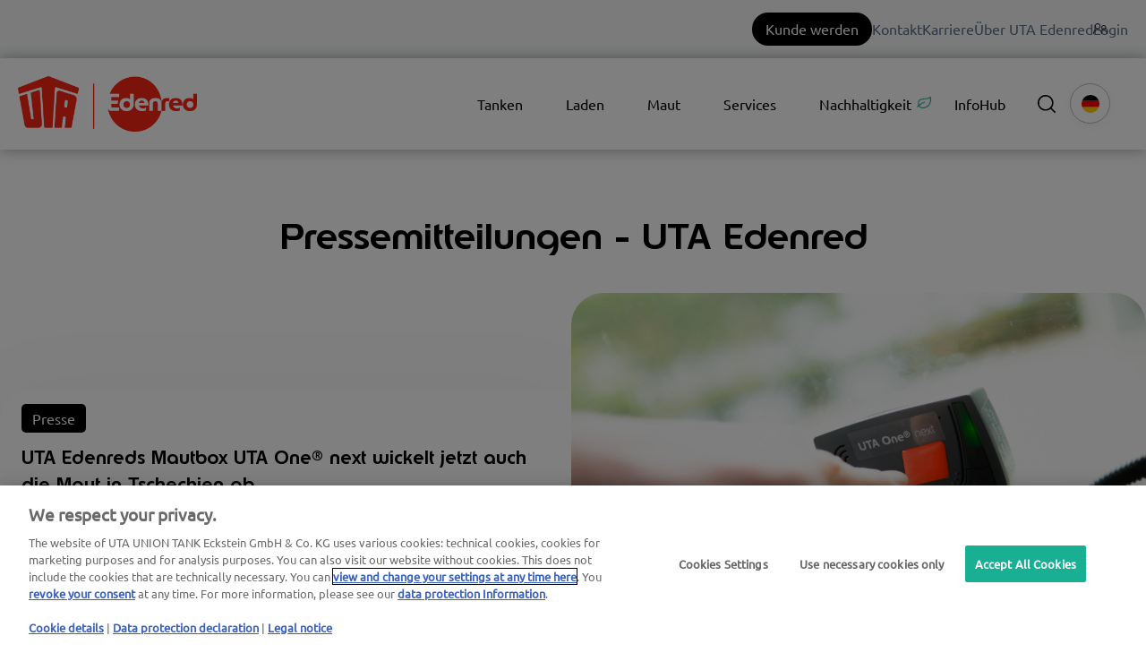

--- FILE ---
content_type: text/html; charset=UTF-8
request_url: https://web.uta.com/pressemitteilungen
body_size: 19967
content:
<!doctype html><html lang="de"><head>
    <meta charset="utf-8">
    <title>Pressemitteilungen | UTA Edenred</title>
    <link rel="shortcut icon" href="https://web.uta.com/hubfs/UTA-monogram-color_H100_sRGB-1.png">
    <meta name="description" content="Pressemitteilungen UTA Edenred">
    
    
    
    
    
    <meta name="viewport" content="width=device-width, initial-scale=1">

    
    <meta property="og:description" content="Pressemitteilungen UTA Edenred">
    <meta property="og:title" content="Pressemitteilungen | UTA Edenred">
    <meta name="twitter:description" content="Pressemitteilungen UTA Edenred">
    <meta name="twitter:title" content="Pressemitteilungen | UTA Edenred">

    

    
    <style>
a.cta_button{-moz-box-sizing:content-box !important;-webkit-box-sizing:content-box !important;box-sizing:content-box !important;vertical-align:middle}.hs-breadcrumb-menu{list-style-type:none;margin:0px 0px 0px 0px;padding:0px 0px 0px 0px}.hs-breadcrumb-menu-item{float:left;padding:10px 0px 10px 10px}.hs-breadcrumb-menu-divider:before{content:'›';padding-left:10px}.hs-featured-image-link{border:0}.hs-featured-image{float:right;margin:0 0 20px 20px;max-width:50%}@media (max-width: 568px){.hs-featured-image{float:none;margin:0;width:100%;max-width:100%}}.hs-screen-reader-text{clip:rect(1px, 1px, 1px, 1px);height:1px;overflow:hidden;position:absolute !important;width:1px}
</style>

<link class="hs-async-css" rel="preload" href="https://web.uta.com/hubfs/hub_generated/template_assets/1/83935376107/1768571693481/template_main-custom.min.css" as="style" onload="this.onload=null;this.rel='stylesheet'">
<noscript><link rel="stylesheet" href="https://web.uta.com/hubfs/hub_generated/template_assets/1/83935376107/1768571693481/template_main-custom.min.css"></noscript>
<link class="hs-async-css" rel="preload" href="https://web.uta.com/hubfs/hub_generated/template_assets/1/84931825907/1768571695010/template_theme-overrides.min.css" as="style" onload="this.onload=null;this.rel='stylesheet'">
<noscript><link rel="stylesheet" href="https://web.uta.com/hubfs/hub_generated/template_assets/1/84931825907/1768571695010/template_theme-overrides.min.css"></noscript>
<link class="hs-async-css" rel="preload" href="" as="style" onload="this.onload=null;this.rel='stylesheet'">
<noscript><link rel="stylesheet" href=""></noscript>
<link class="hs-async-css" rel="preload" href="https://web.uta.com/hubfs/hub_generated/template_assets/1/80160959467/1768571685913/template_custom_typography.min.css" as="style" onload="this.onload=null;this.rel='stylesheet'">
<noscript><link rel="stylesheet" href="https://web.uta.com/hubfs/hub_generated/template_assets/1/80160959467/1768571685913/template_custom_typography.min.css"></noscript>
<link class="hs-async-css" rel="preload" href="https://web.uta.com/hubfs/hub_generated/template_assets/1/80158079210/1768571687504/template_footer.min.css" as="style" onload="this.onload=null;this.rel='stylesheet'">
<noscript><link rel="stylesheet" href="https://web.uta.com/hubfs/hub_generated/template_assets/1/80158079210/1768571687504/template_footer.min.css"></noscript>
<link class="hs-async-css" rel="preload" href="https://web.uta.com/hubfs/hub_generated/template_assets/1/80157195212/1768571693290/template_forms.min.css" as="style" onload="this.onload=null;this.rel='stylesheet'">
<noscript><link rel="stylesheet" href="https://web.uta.com/hubfs/hub_generated/template_assets/1/80157195212/1768571693290/template_forms.min.css"></noscript>
<link class="hs-async-css" rel="preload" href="https://web.uta.com/hubfs/hub_generated/template_assets/1/82071668154/1768571686140/template_header.min.css" as="style" onload="this.onload=null;this.rel='stylesheet'">
<noscript><link rel="stylesheet" href="https://web.uta.com/hubfs/hub_generated/template_assets/1/82071668154/1768571686140/template_header.min.css"></noscript>
<link class="hs-async-css" rel="preload" href="https://web.uta.com/hubfs/hub_generated/template_assets/1/83580584655/1768571686143/template_header-custom.min.css" as="style" onload="this.onload=null;this.rel='stylesheet'">
<noscript><link rel="stylesheet" href="https://web.uta.com/hubfs/hub_generated/template_assets/1/83580584655/1768571686143/template_header-custom.min.css"></noscript>

  <style>
    /* Chat */
    div[data-test-id="userlike-container"] div[data-test-id="button"] > div {
      bottom: 105px !important;
    }
    div[data-test-id="userlike-container"] div[data-test-id="notifications"] > div {
      bottom: 167px !important;
    }
    
    /* Overlay */
    #hs-web-interactives-bottom-anchor > div {
      bottom: 105px !important;
    }
    
    .dynamic-scroll-to-top
    {
      background: #8C8C8C;
      border-radius: 50%;
      bottom: 30px;
      cursor: pointer;
      height: 48px;
      position: fixed;
      right: 30px;
      transition: bottom .25s ease;
      width: 48px;
      z-index: 100;
    }
    
    .chevron::before
    {
      border-style: solid;
      border-width: 0.25em 0.25em 0 0;
      border-color: #FFF;
      content: '';
      display: inline-block;
      height: 14px;
      left: 17px;
      position: relative;
      top: 20px;
      transform: rotate(-45deg);
      vertical-align: top;
      width: 14px;
    }
  </style>

<link rel="stylesheet" href="https://web.uta.com/hubfs/hub_generated/module_assets/1/82057070568/1744356620886/module_topbar-menu.min.css">

<style>
@media (min-width: 1000px) {
  a.menu-mobile-cta-module_17139756590000 {
    display: none;
  }
}
a.menu-mobile-cta-module_17139756590000 {
  position: absolute;
  top: -44px;
  right: 155px;
  background: #000;
  border-radius: 100px;
  color: #fff;
  padding: 6px 15px;
}
a.menu-mobile-cta-module_17139756590000:hover {
  background: #f72717;
}
</style>

<link rel="stylesheet" href="https://web.uta.com/hubfs/hub_generated/module_assets/1/83935374048/1744356623169/module_Elements_-_Menu_UTA.min.css">


  <style>
    @media screen and (max-width: 1000px)
    {
      .navigation-extender
      {
        display: none;
      }
    }
    
    @media screen and (min-width: 1000px)
    {
      .header__container.content-wrapper
      {
        position: relative;
      }
      
      .header__navigation-extender--toggle
      {
        
          background-image: url('data:image/svg+xml;utf8,<svg width="20" height="8" viewBox="0 0 20 8" fill="none" xmlns="http://www.w3.org/2000/svg"><rect x="0.984375" y="0.00732422" width="18.028" height="1.5" rx="0.75" fill="white"/><rect x="0.984375" y="6.4928" width="18.028" height="1.5" rx="0.75" fill="white"/></svg>');
        			
        background-position: center;
        background-repeat: no-repeat;
        background-size: 18px;
        visibility: visible;
        cursor: pointer;
        height: 34px;
        width: 34px;
        position: absolute;
        display: block !important;
        opacity: 1;				
        padding: 10px !important;
        border-radius: 6px;
        transition: all ease 0.35s !important;
            right: -25px;
            top: 13px;
        
          background-color: #000000;
        
			  
					-webkit-filter: drop-shadow(0px 2px 6px rgba(31, 37, 89, 0.16));
					filter:         drop-shadow(0px 2px 6px rgba(31, 37, 89, 0.16)); 
				
		  }

      .header__navigation--toggle:hover,
      .header__navigation--toggle:active,
      .header__navigation--toggle:focus
      {
        transform: scale(1.1);
        	

        
      }
      
      
      
      .navigation-extender
      {
        background: #FFF;
        border-radius: 15px;
        box-shadow: 0px -0.709347px 3.54674px rgba(31, 37, 89, 0.01), 0px 2.83739px 6.38413px rgba(38, 54, 200, 0.08);
        position: absolute;
        right: 0;
        top: 78px;
      }
      
      .navigation-extender
      {
        max-width: 350px;
      }
      
      .navigation-extender ul,
      .navigation-extender ul > li
      {
        display: block;
      }
      
      
      .d-none
      {
        display: none!important;
      }
    }
  </style>



<style>
  
  .custom-button__div__menu {
    margin-top: 20vh;
  }
  
  .navigation-primary a.active-item {
    color: #000000 !important;
    position: relative;
  }
  
  .submenu.level-1 > .has-submenu > .menu-arrow {
    background-image: url('data:image/svg+xml;utf8,<svg version="1.0" xmlns="http://www.w3.org/2000/svg" id="elements__svg-arrow" fill="%23000000" viewBox="0 0 320 512" width="8px" height="13px" aria-hidden="true"><g id="layer1"><path d="M34.52 239.03L228.87 44.69c9.37-9.37 24.57-9.37 33.94 0l22.67 22.67c9.36 9.36 9.37 24.52.04 33.9L131.49 256l154.02 154.75c9.34 9.38 9.32 24.54-.04 33.9l-22.67 22.67c-9.37 9.37-24.57 9.37-33.94 0L34.52 272.97c-9.37-9.37-9.37-24.57 0-33.94z"></path></g></svg>');                                                                                                                     
    background-repeat: no-repeat;
    background-position: top;
    height: 13px;
    width: 20px;
    display: inline-block;
    cursor: pointer;
    -webkit-transform: rotate(-90deg);
    -ms-transform: rotate(-90deg);
    transform: rotate(-90deg);
  }
 
  @media (max-width: 1000px) {
		
		.header__navigation--toggle {
			
			
				background-image: url('data:image/svg+xml;utf8,<svg width="20" height="8" viewBox="0 0 20 8" fill="none" xmlns="http://www.w3.org/2000/svg"><rect x="0.984375" y="0.00732422" width="18.028" height="1.5" rx="0.75" fill="white"/><rect x="0.984375" y="6.4928" width="18.028" height="1.5" rx="0.75" fill="white"/></svg>');
						
			
			background-position: center;
			background-repeat: no-repeat;
			background-size: 18px;
			visibility: visible;
			cursor: pointer;
			height: 34px;
			width: 34px;
			position: absolute;
			display: block !important;
			opacity: 1;
			top: -42px;
			right: 20px;						
			padding: 10px !important;
			border-radius: 6px;

			transition: all ease 0.35s !important;
			
			
				background-color: #000000;
			
					

			  
					-webkit-filter: drop-shadow(0px 2px 6px rgba(31, 37, 89, 0.16));
					filter:         drop-shadow(0px 2px 6px rgba(31, 37, 89, 0.16)); 
				

		}
		
  
		.header__navigation--toggle:hover,
		.header__navigation--toggle:active,
		.header__navigation--toggle:focus{
			transform: scale(1.1);
				
					
			
		}
		
		.header__close--toggle {
			
			
				background-image: url('data:image/svg+xml;utf8,<svg width="14" height="14" viewBox="0 0 14 14" fill="none" xmlns="http://www.w3.org/2000/svg"><rect x="1.15625" y="0.0958252" width="18.028" height="1.5" rx="0.75" transform="rotate(45 1.15625 0.0958252)" fill="white"/><rect x="0.09375" y="12.8435" width="18.028" height="1.5" rx="0.75" transform="rotate(-45 0.09375 12.8435)" fill="white"/></svg>');
					
								
			background-repeat: no-repeat;
			background-size: 14px;
			background-position: center;
			visibility: hidden;
			height: 34px !important;
			margin-right: 0;
			width: 34px !important;
			margin-top: 16px;
			position: absolute;
			opacity: 0;
			top: -42px;
			right: 20px;
					
			
				background-color: #000000;
					
					
			padding: 10px !important;
			border-radius: 6px;
			transition: all ease 0.35s !important;
					
							
			  
					-webkit-filter: drop-shadow(0px 2px 6px rgba(31, 37, 89, 0.16));
					filter:         drop-shadow(0px 2px 6px rgba(31, 37, 89, 0.16)); 
				

		}
		
		.header__close--toggle:hover,
		.header__close--toggle:active,
		.header__close--toggle:focus{
			transform: scale(1.2);
			
				
					
			
		}
    
    .submenu.level-1 > .has-submenu > .menu-arrow {
      -webkit-transform: rotate(0deg);
      -ms-transform: rotate(0deg);
      transform: rotate(0deg);
    }

    .submenu.level-1 > .has-submenu > .menu-arrow-bg,
    .submenu > .has-submenu > .menu-arrow-bg,
    .submenu .menu-arrow-bg {
      background-image: url('data:image/svg+xml;utf8,<svg version="1.1" id="Capa_1" xmlns="http://www.w3.org/2000/svg" xmlns:xlink="http://www.w3.org/1999/xlink" x="0px" y="0px" width="16px" height="24px" fill="%23000000" viewBox="0 0 451.846 451.847" style="enable-background:new 0 0 451.846 451.847;" xml:space="preserve"> <g> <path d="M345.441,248.292L151.154,442.573c-12.359,12.365-32.397,12.365-44.75,0c-12.354-12.354-12.354-32.391,0-44.744 L278.318,225.92L106.409,54.017c-12.354-12.359-12.354-32.394,0-44.748c12.354-12.359,32.391-12.359,44.75,0l194.287,194.284 c6.177,6.18,9.262,14.271,9.262,22.366C354.708,234.018,351.617,242.115,345.441,248.292z"/></g></svg>');
      background-repeat: no-repeat;
      background-position: center;
      display: block;
      height: 29px;
      -webkit-transition: -webkit-transform 0.4s;
      transition: -webkit-transform 0.4s;
      -o-transition: transform 0.4s;
      transition: transform 0.4s;
      transition: transform 0.4s, -webkit-transform 0.4s;
      width: 29px;
      box-shadow: 0px -0.709347px 3.54674px rgba(31, 37, 89, 0.01), 0px 2.83739px 6.38413px rgba(38, 54, 200, 0.08);
      border-radius: 4.96543px;
      position: absolute;
      right: 20px;
      top: 16px;
      float: right;
      -webkit-transform: rotate(0deg);
      -ms-transform: rotate(0deg);
      transform: rotate(0deg);
    }
    
    input[type="checkbox"]:checked ~ .menu-arrow .menu-arrow-bg {
      background-image: url('data:image/svg+xml;utf8,<svg version="1.1" id="Capa_1" xmlns="http://www.w3.org/2000/svg" xmlns:xlink="http://www.w3.org/1999/xlink" x="0px" y="0px" width="16px" height="24px" fill="%23000000" viewBox="0 0 451.846 451.847" style="enable-background:new 0 0 451.846 451.847;" xml:space="preserve"> <g> <path d="M345.441,248.292L151.154,442.573c-12.359,12.365-32.397,12.365-44.75,0c-12.354-12.354-12.354-32.391,0-44.744 L278.318,225.92L106.409,54.017c-12.354-12.359-12.354-32.394,0-44.748c12.354-12.359,32.391-12.359,44.75,0l194.287,194.284 c6.177,6.18,9.262,14.271,9.262,22.366C354.708,234.018,351.617,242.115,345.441,248.292z"/></g></svg>');
      -webkit-transform: rotate(90deg);
      -ms-transform: rotate(90deg);
      transform: rotate(90deg);
    }

  }
  
  @media (min-width: 1000px) {
  
  .submenu.level-2 {
    left: 0;
    display: grid;
    grid-auto-flow: column;
    grid-template-rows: repeat(10, auto);
  }
  
}
  
  @media (max-width: 1000px) {
    input[type="checkbox"]:checked ~ .submenu {
      display: grid;
      grid-auto-flow: column;
      grid-template-rows: repeat(30, auto);
    }
  }
  
    @media (max-width: 420px) {
    input[type="checkbox"]:checked ~ .submenu {
      display: grid;
      grid-auto-flow: column;
      grid-template-rows: repeat(30, auto);
      opacity: 1;
    }
  }
  
  @media (max-width: 420px) {
    .header__column {
      margin-top: 50px;
    }
  }
  
  .header__container__main {
    z-index: 10;
  }
</style>

<link rel="stylesheet" href="https://web.uta.com/hubfs/hub_generated/module_assets/1/95325398765/1744356630205/module_Elements_-_Header_Search.min.css">

  <style>
  
    .elements-overlay-search input[type=text] {
     font-size: 32px;
     background: transparent;
     background-position: top right 0;
     background-repeat: no-repeat;
     border: none;
     border-radius: 0px;
     border-bottom: 2px solid #BDBFD1;
     box-shadow: none;
     padding-bottom: 50px;
     padding-top: 10px;
     padding-left: 0px;
     color: #1F2559;
     height: 90px;
  }
  
  .hideBtn {
    background-image: url(https://f.hubspotusercontent10.net/hubfs/8768169/Elements/Theme/icons/close.svg);
    background-size: cover;
    background-repeat: no-repeat;
    height: 25px;
    width: 25px;
    transition: 0.3s ease-in-out;
  }

  .elements-overlay-search button {
     float: left;
     width: 20%;
     padding: 15px;
     background: rgb(54, 21, 241);
     font-size: 17px;
     border: none;
     color:white;
     cursor: pointer;
     opacity: 0.8;
  }
  
  .showBtn {
    cursor: pointer;
        
		
		  background-image: url('data:image/svg+xml;utf8,<svg xmlns="http://www.w3.org/2000/svg" xmlns:xlink="http://www.w3.org/1999/xlink" fill="%23000000" width="24pt" height="24pt" viewBox="0 0 24 24" version="1.1"><g id="surface1"><path d="M 10.570312 0 C 4.742188 0 0 4.742188 0 10.570312 C 0 16.398438 4.742188 21.136719 10.570312 21.136719 C 16.398438 21.136719 21.136719 16.398438 21.136719 10.570312 C 21.136719 4.742188 16.398438 0 10.570312 0 Z M 10.570312 19.1875 C 5.816406 19.1875 1.953125 15.320312 1.953125 10.570312 C 1.953125 5.816406 5.816406 1.953125 10.570312 1.953125 C 15.320312 1.953125 19.1875 5.816406 19.1875 10.570312 C 19.1875 15.320312 15.320312 19.1875 10.570312 19.1875 Z M 10.570312 19.1875 "/><path d="M 23.714844 22.335938 L 18.121094 16.742188 C 17.738281 16.359375 17.121094 16.359375 16.742188 16.742188 C 16.359375 17.121094 16.359375 17.738281 16.742188 18.121094 L 22.335938 23.714844 C 22.523438 23.90625 22.773438 24 23.023438 24 C 23.273438 24 23.523438 23.90625 23.714844 23.714844 C 24.09375 23.332031 24.09375 22.714844 23.714844 22.335938 Z M 23.714844 22.335938 "/></g></svg>') !important;
		 
				
	  background-size: cover;
    height: 20px;
    width: 20px;
    margin: 0px 16px 0px -6px;
    transition: 0.2s ease-in-out;
  }		
		
	 .showBtn:hover {
			 transform: scale(1.2);			    
			 
					
	 }		
  
  @media(max-width: 857px) {
          
		.showBtn {
			position: absolute;
			top: -35px;
			right: 50px;
		}
    
  }
  
</style>

<link rel="stylesheet" href="https://web.uta.com/hubfs/hub_generated/module_assets/1/91941981676/1752249394221/module_Elements_-_Language_Switcher.min.css">
<link rel="stylesheet" href="/hs/hsstatic/cos-LanguageSwitcher/static-1.336/sass/LanguageSwitcher.css">

<style>  
	@media (max-width: 858px) {
		.header__language-switcher {
			position: absolute;
			top: -48px;
			right: 86px;
			z-index: 1;
		}
	}
  
</style>

<link rel="stylesheet" href="https://web.uta.com/hubfs/hub_generated/module_assets/1/95559476929/1744356631138/module_UTA_-_Featured_Post.min.css">

<style>
	
	 
	  display: none;
	 
  
  .elements-blog__featured-card {
    max-width: 460px;
    position: absolute;
    padding: 58px 40px 40px;
    width: 100%;
    top: 100px;
    
    
    
    
    
    

    
  }
  
  .elements-blog__featured-card h4 {
    
  }
  
  .elements--blog--card__featured__badge {
    padding: 6px 12px; 
    border-radius: 5px; 
    background-color: #000000;
    color: #F7F8F9; 
  }
  

</style>

<link rel="stylesheet" href="https://web.uta.com/hubfs/hub_generated/module_assets/1/91531661804/1756842832751/module_UTA_Latest_Articles.min.css">

<style>  
	
	   
	

	.blog-index {
		display: -webkit-box;
		display: -ms-flexbox;
		display: flex;
		-ms-flex-wrap: wrap;
		flex-wrap: wrap;
		padding: 32px 0 32px;
		margin: 0 -1% 0 -1%;
	}

	.blog-index:after {
		content: "";
		-webkit-box-flex: 1;
	}

	.blog-index__tag-header {
		-webkit-box-flex: 1;
		-ms-flex: 1 0 100%;
		flex: 1 0 100%;
		padding: 1rem;
	}

	.blog-index__tag-heading {
		border-bottom: 3px solid #D1D6DC;
		padding-bottom: 1rem;
	}

	
	.blog-index__post-content {
		
		
		  padding: 24px;
		  min-height: 332px;
		
		
		display: flex;
		flex-direction: column;
		position: relative;
		
	}
	
	.blog-index__post a {
		text-decoration: none !important;
	}

@media(max-width: 767px) {
  .blog-index__post-image {
    max-height: 100%;
    height: unset !important;
  }
}
	
.blog-index__post {
  -webkit-box-flex:  0;
	-ms-flex:  0 0 100%;
	flex:  0 0 100%;
	max-width: 100%;
	margin: 1% 1% 1% 1%;
}

@media(max-width: 1000px) {
  .blog-index {
    justify-content: flex-start;
  } 
	
		.blog-index__post-content {		
		
	}
}

@media(max-width: 767px) {
  
  .blog-index {
    margin-left: 0;
    margin-right: 0;
  }
  
  .blog-index__filter-tags-container {
    text-align: left;
    width: 100% !important;
  }
  
  .blog-tag-filter-item {
    margin-left: 0px !important;
    margin-right: 12px !important;
  }
  
  .blog-index__post {
    width: 100%;
    max-width: 100%;
    margin-bottom: 14px;
  }
  
}
	
@media(max-width: 768px) {
	.blog-index {
		padding: 12px 0 32px;
	}		
}
		


@media screen and (min-width: 769px) {
  .blog-index__post {
    -webkit-box-flex:  0;
    -ms-flex:  0 0 calc(96%/2);
    flex:  0 0 calc(96%/2);
  }
}

@media screen and (min-width: 1100px) {
  .blog-index__post {
    -webkit-box-flex:  0;
    -ms-flex:  0 0 calc(93%/2);
    flex:  0 0 calc(93%/2);
  }

  .blog-index__post-image {   
		
		  max-height: 202px;
		
  }
  
}

@media screen and (min-width: 1021px) {
  .blog-index__post {
    -webkit-box-flex:  0;
    -ms-flex:  0 0 calc(93%/2);
    flex:  0 0 calc(93%/2);
  }
}

@media screen and (min-width: 1220px) {
  .blog-index__post {
    -webkit-box-flex:  0;
		
		  -ms-flex:  0 0 calc(94%/3);
      flex:  0 0 calc(94%/3);
		
    
  }
}

@media screen and (min-width: 768px) {
  .blog-index__post--large {
    display: -webkit-box;
    display: -ms-flexbox;
    display: flex;
    -webkit-box-flex: 1;
    -ms-flex: 1 0 100%;
    flex: 1 0 100%;
    justify-items: space-between;
  }
}

.blog-index__post-image {
  width: 100%;
  border-top-left-radius: 36px;
  border-top-right-radius: 36px;
	
		  height: 202px;
		
  object-fit: cover;
}


@media screen and (min-width: 768px) {
 
  .blog-index__post-image-wrapper--large {
    -webkit-box-flex: 1;
    -ms-flex: 1 1 48%;
    flex: 1 1 48%;
  }

  .blog-index__post-content--large {
    -webkit-box-flex: 1;
    -ms-flex: 1 1 48%;
    flex: 1 1 48%;
    padding-left: 2rem;
  }

  .blog-index__post-content--full-width {
    -webkit-box-flex: 1;
    -ms-flex: 1 1 100%;
    flex: 1 1 100%;
    padding-left: 0;
  }
}
	
	@media(max-width: 418px) {
		.blog-index__post-content {
				padding: 24px 24px 32px;
		}
	}
	

	
  
</style>


<style>  
  
  
	
	   
  
  .linked-image-custom_widget_1733753409162 img {
		
    
      height: auto !important;
    
        
    border-radius: 0px;  
    
  }

  .linked-image-custom_widget_1733753409162 {
    margin-top: 0px;
    margin-bottom: 0px;
    margin-left: 0px;
    margin-right: 0px;
    
    
    
    
  }
  
  #linked-image-custom_widget_1733753409162 img {
    max-width: 100% !important;
    max-height: auto !important;
  }
  
  @media (max-width: 961px) {
    
    .linked-image-custom_widget_1733753409162 {
      
        display: block;  
      
    }
    
  }
  
@media (max-width: 767px) {
  
  
  .linked-image-custom_widget_1733753409162 {
    margin-top: 20px;
    margin-bottom: 20px;
    margin-left: 0px;
    margin-right: 0px;
    
    
    
    
      display: block;  
    
    
  }
  
  .linked-image-custom_widget_1733753409162 img {
    
    
      
    
      
   
    
    
   
    
    
    
  }

}
  
</style>

<link rel="stylesheet" href="https://web.uta.com/hubfs/hub_generated/module_assets/1/74471435230/1744356612922/module_Elements_-_Section_CTA_-_Form.min.css">

<style>
	
		
  

@media(max-width: 767px) {

  
  
  
}
  
</style>


<style>
	
									    	
	           

  
  
  .elements-social-links__container_module_17002030099847 {
    
	    margin-left: -15px !important;
    
    
  }
  
  .elements-social-links__container_module_17002030099847 {
    text-align: left;
  }
  
  .elements-social-links__icon_module_17002030099847 {    
    transition: 0.3s ease-in-out;    
  }
  
  
    .elements-social-links__icon_module_17002030099847:hover {
      transform: scale(1.2);
    }
  
  
  @media (max-width: 767px) {
    .elements-social-links__container_module_17002030099847 {
      text-align: left;
      margin-top: 0px !important;
      margin-bottom: 0px !important;
    }
  }
  
</style>

<!-- Editor Styles -->
<style id="hs_editor_style" type="text/css">
.section-2-row-0-max-width-section-centering > .row-fluid {
  max-width: 1360px !important;
  margin-left: auto !important;
  margin-right: auto !important;
}
.section-2-row-1-max-width-section-centering > .row-fluid {
  max-width: 1360px !important;
  margin-left: auto !important;
  margin-right: auto !important;
}
/* HubSpot Non-stacked Media Query Styles */
@media (min-width:768px) {
  .cell_17337507663512-row-1-vertical-alignment > .row-fluid {
    display: -ms-flexbox !important;
    -ms-flex-direction: row;
    display: flex !important;
    flex-direction: row;
  }
  .cell_17337507663517-vertical-alignment {
    display: -ms-flexbox !important;
    -ms-flex-direction: column !important;
    -ms-flex-pack: center !important;
    display: flex !important;
    flex-direction: column !important;
    justify-content: center !important;
  }
  .cell_17337507663517-vertical-alignment > div {
    flex-shrink: 0 !important;
  }
  .cell_17337507663516-vertical-alignment {
    display: -ms-flexbox !important;
    -ms-flex-direction: column !important;
    -ms-flex-pack: center !important;
    display: flex !important;
    flex-direction: column !important;
    justify-content: center !important;
  }
  .cell_17337507663516-vertical-alignment > div {
    flex-shrink: 0 !important;
  }
}
/* HubSpot Styles (default) */
.section-2-row-0-padding {
  padding-top: 0px !important;
  padding-bottom: 0px !important;
}
.section-2-row-1-padding {
  padding-top: 30px !important;
  padding-bottom: 30px !important;
}
/* HubSpot Styles (mobile) */
@media (max-width: 767px) {
  #hs_cos_wrapper_site_logo {
    padding-top: 0px !important;
    padding-bottom: 0px !important;
    padding-left: 0px !important;
    padding-right: 0px !important;
  }
}
</style>
    

    

<!-- OneTrust Cookies Consent Notice start for web.uta.com-->
<script src="https://cdn.cookielaw.org/scripttemplates/otSDKStub.js" type="text/javascript" charset="UTF-8" data-domain-script="cbb3f482-aee4-4737-82f4-5a27a13deddf"></script>
 
<script type="text/javascript">
function OptanonWrapper() {
 function sendConsentEvent() {
     var consent = {
         analytics: OneTrustActiveGroups.indexOf('C0002') > -1,
         advertisement: OneTrustActiveGroups.indexOf('C0004') > -1,
         functionality: OneTrustActiveGroups.indexOf('C0003') > -1
     };
     var event = new CustomEvent('thirdPartyConsentEvent', { detail: consent });
     document.dispatchEvent(event);
  }
 
 if (typeof OneTrustActiveGroups !== 'undefined') {
     sendConsentEvent();
  } else {
     document.addEventListener('OneTrustGroupsUpdated', sendConsentEvent);
  }
}
</script>
<!-- OneTrust Cookies Consent Notice end for web.uta.com -->
 
<!-- 2. Disabling the HubSpot banner + Managing Consent -->
<script>
window.disableHubSpotCookieBanner = true;
window._hsp = window._hsp || [];
 
document.addEventListener("thirdPartyConsentEvent", (e) => {
    if (window._hsp && typeof window._hsp.push === 'function') {
        window._hsp.push([
             'setHubSpotConsent',
             {
                 analytics: e.detail.analytics,
                 advertisement: e.detail.advertisement,
                 functionality: e.detail.functionality,
             },
        ]);
 
        if (e.detail.analytics || e.detail.advertisement || e.detail.functionality) {
             // Dynamically load HubSpot tracking after consent
             var hsScript = document.createElement('script');
             hsScript.type = 'text/javascript';
             hsScript.id = 'hs-script-loader';
             hsScript.async = true;
             hsScript.defer = true;
             hsScript.src = '//js-eu1.hs-scripts.com/26889852.js';
            document.head.appendChild(hsScript);
        }
    }
});
</script>
 

<!-- Google Tag Manager -->
<script>(function(w,d,s,l,i){w[l]=w[l]||[];w[l].push({'gtm.start':
new Date().getTime(),event:'gtm.js'});var f=d.getElementsByTagName(s)[0],
j=d.createElement(s),dl=l!='dataLayer'?'&l='+l:'';j.async=true;j.src=
'https://www.googletagmanager.com/gtm.js?id='+i+dl;f.parentNode.insertBefore(j,f);
})(window,document,'script','dataLayer','GTM-KJR9DMS');</script>
<!-- End Google Tag Manager -->
<link rel="next" href="https://web.uta.com/pressemitteilungen/page/2">
<meta property="og:url" content="https://web.uta.com/pressemitteilungen">
<meta property="og:type" content="blog">
<meta name="twitter:card" content="summary">
<link rel="alternate" type="application/rss+xml" href="https://web.uta.com/pressemitteilungen/rss.xml">
<meta name="twitter:domain" content="web.uta.com">
<script src="//platform.linkedin.com/in.js" type="text/javascript">
    lang: de_DE
</script>

<meta http-equiv="content-language" content="de">
<link rel="alternate" hreflang="bg" href="https://web.uta.com/bg/hатиснете">
<link rel="alternate" hreflang="cs" href="https://web.uta.com/cs/tiskove-zpravy">
<link rel="alternate" hreflang="de" href="https://web.uta.com/pressemitteilungen">
<link rel="alternate" hreflang="en" href="https://web.uta.com/en/press-releases">
<link rel="alternate" hreflang="es" href="https://web.uta.com/es/notas-de-prensa">
<link rel="alternate" hreflang="et" href="https://web.uta.com/et/pressiteated">
<link rel="alternate" hreflang="fr" href="https://web.uta.com/fr/presse">
<link rel="alternate" hreflang="hu" href="https://web.uta.com/hu/sajto">
<link rel="alternate" hreflang="it" href="https://web.uta.com/it/comunicati-stampa">
<link rel="alternate" hreflang="lt" href="https://web.uta.com/lt/pranesimai-spaudai">
<link rel="alternate" hreflang="nl" href="https://web.uta.com/nl/persberichten">
<link rel="alternate" hreflang="pl" href="https://web.uta.com/pl/komunikaty-prasowe">
<link rel="alternate" hreflang="ro" href="https://web.uta.com/ro/presa">
<link rel="alternate" hreflang="sk" href="https://web.uta.com/sk/tlacove-spravy">
<link rel="alternate" hreflang="uk" href="https://web.uta.com/uk/прес-релізи">






    
    
    
    
    
    
    
    

  <meta name="generator" content="HubSpot"></head>
  <body data-aos="none">
    <div id="hs_cos_wrapper_module_17158635279224" class="hs_cos_wrapper hs_cos_wrapper_widget hs_cos_wrapper_type_module" style="" data-hs-cos-general-type="widget" data-hs-cos-type="module"></div>
    <div class="body-wrapper   hs-content-id-85605051101 hs-blog-listing hs-blog-id-85605051100">
      
      
      <div data-global-resource-path="Elements CMS Theme UTA/templates/partials/topbar-header.html"><!-- Begin partial -->

<div class="topbar">
  <div class="topbar__container">
    <div id="hs_cos_wrapper_topbar-menu" class="hs_cos_wrapper hs_cos_wrapper_widget hs_cos_wrapper_type_module" style="" data-hs-cos-general-type="widget" data-hs-cos-type="module"><div class="topbar-menu">
  
  
  
  <a href="https://web.uta.com/tankkarte/bestellen" class="topbar-menu__item-menu" target="_blank" rel="noopener" style="position: relative">
    
    Kunde werden
  </a>
  
  
  
  <a href="https://web.uta.com/kontakt" class="topbar-menu__item-menu" style="position: relative">
    
    Kontakt
  </a>
  
  
  
  <a href="https://web.uta.com/karriere" class="topbar-menu__item-menu" style="position: relative">
    
    Karriere
  </a>
  
  
  
  <a href="https://web.uta.com/unternehmen" class="topbar-menu__item-menu" style="position: relative">
    
    Über UTA Edenred
  </a>
  
  
  
  <a href="https://account.my.uta.com/" class="topbar-menu__item-menu" style="position: relative">
    
      <img src="https://web.uta.com/hubfs/icon-multiple-neutral.svg" width="16" height="16" style="position: absolute; left: 0; transform: scale()" alt="icon-multiple-neutral" title="Login">
    
    Login
  </a>
  
</div></div>
  </div>
</div>

<!-- End partial --></div>
      <div data-global-resource-path="Elements CMS Theme UTA/templates/partials custom/header.html"><!-- ------------------------------------------------------------------  header_style_1 ---------------------------------------------------------------------- -->





<header class="header custom">

  <a href="#main-content" class="header__skip">Skip to content</a>
  
  <div id="hs_cos_wrapper_module_16366511675687" class="hs_cos_wrapper hs_cos_wrapper_widget hs_cos_wrapper_type_module" style="" data-hs-cos-general-type="widget" data-hs-cos-type="module"></div>
  
  <div id="header" class="header__container__main">
  
    <div class="header__container content-wrapper">



    
    <div class="header__logo header__logo--main">
      
      <a href="https://web.uta.com/">
        <img class="mobile-logo" src="https://web.uta.com/hubfs/UTA-monogram-color_H100_sRGB.svg" alt="UTA Logo" width="35">
      </a>
      <div id="hs_cos_wrapper_site_logo" class="hs_cos_wrapper hs_cos_wrapper_widget hs_cos_wrapper_type_module widget-type-logo" style="" data-hs-cos-general-type="widget" data-hs-cos-type="module">
  






















  
  <span id="hs_cos_wrapper_site_logo_hs_logo_widget" class="hs_cos_wrapper hs_cos_wrapper_widget hs_cos_wrapper_type_logo" style="" data-hs-cos-general-type="widget" data-hs-cos-type="logo"><a href="https://web.uta.com/" id="hs-link-site_logo_hs_logo_widget" style="border-width:0px;border:0px;"><img src="https://web.uta.com/hs-fs/hubfs/UTA-Logo.png?width=2877&amp;height=886&amp;name=UTA-Logo.png" class="hs-image-widget " height="886" style="height: auto;width:2877px;border-width:0px;border:0px;" width="2877" alt="UTA-Logo" title="UTA-Logo" srcset="https://web.uta.com/hs-fs/hubfs/UTA-Logo.png?width=1439&amp;height=443&amp;name=UTA-Logo.png 1439w, https://web.uta.com/hs-fs/hubfs/UTA-Logo.png?width=2877&amp;height=886&amp;name=UTA-Logo.png 2877w, https://web.uta.com/hs-fs/hubfs/UTA-Logo.png?width=4316&amp;height=1329&amp;name=UTA-Logo.png 4316w, https://web.uta.com/hs-fs/hubfs/UTA-Logo.png?width=5754&amp;height=1772&amp;name=UTA-Logo.png 5754w, https://web.uta.com/hs-fs/hubfs/UTA-Logo.png?width=7193&amp;height=2215&amp;name=UTA-Logo.png 7193w, https://web.uta.com/hs-fs/hubfs/UTA-Logo.png?width=8631&amp;height=2658&amp;name=UTA-Logo.png 8631w" sizes="(max-width: 2877px) 100vw, 2877px"></a></span>
</div>
    </div>
    

    
    <div class="header__column">

      
      <div class="header__row-1">
        <div id="hs_cos_wrapper_module_17139756590000" class="hs_cos_wrapper hs_cos_wrapper_widget hs_cos_wrapper_type_module" style="" data-hs-cos-general-type="widget" data-hs-cos-type="module">

<a href="https://web.uta.com/tankkarte/bestellen" class="menu-mobile-cta-module_17139756590000">
	Kunde werden
</a>

</div>
        <div class="header--toggle header__navigation--toggle"></div>

        <div class="header--toggle header__search--toggle" style="display: none;"></div>
        <div class="header__close--toggle"></div>
        <div class="header__navigation header--element">
          <div id="hs_cos_wrapper_module_16989995290762" class="hs_cos_wrapper hs_cos_wrapper_widget hs_cos_wrapper_type_module" style="" data-hs-cos-general-type="widget" data-hs-cos-type="module">






























































<nav aria-label="Main menu" class="navigation-primary navigation-main">
  
  
  <ul class="submenu level-1">
    
      
  <li class="has-submenu menu-item hs-skip-lang-url-rewrite">
    <a href="https://web.uta.com/de/tankkarte/firmen" class="menu-link">Tanken</a>

    
    
      
        <input type="checkbox" id="Tanken" class="submenu-toggle">
        <label class="menu-arrow" for="Tanken">
          <span class="menu-arrow-bg"></span>
        </label>
      
      
      
  
  <ul class="submenu level-2">
    
      
  <li class="no-submenu menu-item hs-skip-lang-url-rewrite">
    <a href="https://web.uta.com/de/tankkarte/firmen" class="menu-link">Tankkarte für Firmen</a>

    
  </li>

    
      
  <li class="no-submenu menu-item hs-skip-lang-url-rewrite">
    <a href="https://web.uta.com/tankkarte/lkw" class="menu-link">Tankkarte für Lkw</a>

    
  </li>

    
      
  <li class="no-submenu menu-item hs-skip-lang-url-rewrite">
    <a href="https://web.uta.com/tankkarte/pkw-transporter" class="menu-link">Tankkarte für Pkw</a>

    
  </li>

    
      
  <li class="no-submenu menu-item hs-skip-lang-url-rewrite">
    <a href="https://web.uta.com/tankkarte/mercedes-benz-trucks" class="menu-link">Tankkarte für Mercedes-Benz Trucks</a>

    
  </li>

    
      
  <li class="no-submenu menu-item hs-skip-lang-url-rewrite">
    <a href="https://web.uta.com/tankkarte/tankstelle-finden" class="menu-link">Tankstelle finden</a>

    
  </li>

    
      
  <li class="no-submenu menu-item hs-skip-lang-url-rewrite">
    <a href="https://web.uta.com/de/tankkarte/app-uta-edenred-drive" class="menu-link">Tankkarten App UTA Edenred Drive</a>

    
  </li>

    
      
  <li class="no-submenu menu-item hs-skip-lang-url-rewrite">
    <a href="https://web.uta.com/tankkarte/digitale-tankkarte-easyfuel" class="menu-link">Digitale Tankkarte</a>

    
  </li>

    
      
  <li class="no-submenu menu-item hs-skip-lang-url-rewrite">
    <a href="https://web.uta.com/tankkarte/sicherheit" class="menu-link">Kartensicherheit</a>

    
  </li>

    
  </ul>

    
  </li>

    
      
  <li class="has-submenu menu-item hs-skip-lang-url-rewrite">
    <a href="https://web.uta.com/laden/ladekarte" class="menu-link">Laden</a>

    
    
      
        <input type="checkbox" id="Laden" class="submenu-toggle">
        <label class="menu-arrow" for="Laden">
          <span class="menu-arrow-bg"></span>
        </label>
      
      
      
  
  <ul class="submenu level-2">
    
      
  <li class="no-submenu menu-item hs-skip-lang-url-rewrite">
    <a href="https://web.uta.com/laden/ladekarte" class="menu-link">Ladekarte E-Auto</a>

    
  </li>

    
      
  <li class="no-submenu menu-item hs-skip-lang-url-rewrite">
    <a href="https://web.uta.com/de/laden/zu-hause" class="menu-link">Zu Hause laden</a>

    
  </li>

    
      
  <li class="no-submenu menu-item hs-skip-lang-url-rewrite">
    <a href="https://web.uta.com/de/laden/unterwegs" class="menu-link">Unterwegs Laden</a>

    
  </li>

    
      
  <li class="no-submenu menu-item hs-skip-lang-url-rewrite">
    <a href="https://web.uta.com/de/laden/arbeitsplatz" class="menu-link">Laden am Arbeitsplatz</a>

    
  </li>

    
      
  <li class="no-submenu menu-item hs-skip-lang-url-rewrite">
    <a href="https://web.uta.com/laden/depot-charging" class="menu-link">Depot Charging</a>

    
  </li>

    
      
  <li class="no-submenu menu-item hs-skip-lang-url-rewrite">
    <a href="https://web.uta.com/laden/mercedes-benz-trucks" class="menu-link">Ladekarte für Mercedes-Benz Trucks</a>

    
  </li>

    
  </ul>

    
  </li>

    
      
  <li class="has-submenu menu-item hs-skip-lang-url-rewrite">
    <a href="https://web.uta.com/de/maut" class="menu-link">Maut</a>

    
    
      
        <input type="checkbox" id="Maut" class="submenu-toggle">
        <label class="menu-arrow" for="Maut">
          <span class="menu-arrow-bg"></span>
        </label>
      
      
      
  
  <ul class="submenu level-2">
    
      
  <li class="no-submenu menu-item hs-skip-lang-url-rewrite">
    <a href="https://web.uta.com/maut" class="menu-link">Mautübersicht nach Ländern</a>

    
  </li>

    
      
  <li class="no-submenu menu-item hs-skip-lang-url-rewrite">
    <a href="https://web.uta.com/mautboxen#international" class="menu-link">Mautboxen International</a>

    
  </li>

    
      
  <li class="no-submenu menu-item hs-skip-lang-url-rewrite">
    <a href="https://web.uta.com/mautboxen#national" class="menu-link">Mautboxen National</a>

    
  </li>

    
      
  <li class="no-submenu menu-item hs-skip-lang-url-rewrite">
    <a href="https://web.uta.com/mautbox/europa-uta-one-next" class="menu-link">UTA One® next</a>

    
  </li>

    
      
  <li class="no-submenu menu-item hs-skip-lang-url-rewrite">
    <a href="https://web.uta.com/co2-maut-europa" class="menu-link">CO₂-Maut </a>

    
  </li>

    
  </ul>

    
  </li>

    
      
  <li class="has-submenu menu-item hs-skip-lang-url-rewrite">
    <a href="https://web.uta.com/de/services" class="menu-link">Services</a>

    
    
      
        <input type="checkbox" id="Services" class="submenu-toggle">
        <label class="menu-arrow" for="Services">
          <span class="menu-arrow-bg"></span>
        </label>
      
      
      
  
  <ul class="submenu level-2">
    
      
  <li class="no-submenu menu-item hs-skip-lang-url-rewrite">
    <a href="https://web.uta.com/de/services" class="menu-link">UTA Plus Services</a>

    
  </li>

    
      
  <li class="no-submenu menu-item hs-skip-lang-url-rewrite">
    <a href="https://web.uta.com/fuehrerscheinkontrolle" class="menu-link">Elektronische Führerscheinkontrolle</a>

    
  </li>

    
      
  <li class="no-submenu menu-item hs-skip-lang-url-rewrite">
    <a href="https://web.uta.com/uvv-fahrerunterweisung" class="menu-link">UVV-Fahrerunterweisung</a>

    
  </li>

    
      
  <li class="no-submenu menu-item hs-skip-lang-url-rewrite">
    <a href="https://web.uta.com/uvv-fahrzeugmanagement" class="menu-link">UVV-Fahrzeugmanagement</a>

    
  </li>

    
      
  <li class="no-submenu menu-item hs-skip-lang-url-rewrite">
    <a href="https://web.uta.com/steuerrueckerstattung" class="menu-link">Steuerrückerstattung</a>

    
  </li>

    
      
  <li class="no-submenu menu-item hs-skip-lang-url-rewrite">
    <a href="https://web.uta.com/tankkarte/tankstelle-finden" class="menu-link">Tankstelle finden</a>

    
  </li>

    
      
  <li class="no-submenu menu-item hs-skip-lang-url-rewrite">
    <a href="https://web.uta.com/de/tankkarte/app-uta-edenred-drive" class="menu-link">UTA Edenred Drive App</a>

    
  </li>

    
      
  <li class="no-submenu menu-item hs-skip-lang-url-rewrite">
    <a href="https://web.uta.com/tankplanung-uta-smart-cockpit" class="menu-link">Tankplanung</a>

    
  </li>

    
      
  <li class="no-submenu menu-item hs-skip-lang-url-rewrite">
    <a href="https://web.uta.com/telematik-uta-smart-connect" class="menu-link">Telematiklösung</a>

    
  </li>

    
  </ul>

    
  </li>

    
      
  <li class="has-submenu menu-item hs-skip-lang-url-rewrite">
    <a href="https://web.uta.com/nachhaltigkeit" class="menu-link"><div></div>Nachhaltigkeit</a>

    
    
      
        <input type="checkbox" id="<div></div>Nachhaltigkeit" class="submenu-toggle">
        <label class="menu-arrow" for="<div></div>Nachhaltigkeit">
          <span class="menu-arrow-bg"></span>
        </label>
      
      
      
  
  <ul class="submenu level-2">
    
      
  <li class="no-submenu menu-item hs-skip-lang-url-rewrite">
    <a href="https://web.uta.com/elektromobilitaet" class="menu-link">Elektromobilität</a>

    
  </li>

    
      
  <li class="no-submenu menu-item hs-skip-lang-url-rewrite">
    <a href="https://web.uta.com/uta-carbon-offset" class="menu-link">UTA Carbon Offset</a>

    
  </li>

    
      
  <li class="no-submenu menu-item hs-skip-lang-url-rewrite">
    <a href="https://web.uta.com/alternative-kraftstoffe" class="menu-link">Alternative Kraftstoffe</a>

    
  </li>

    
      
  <li class="no-submenu menu-item hs-skip-lang-url-rewrite">
    <a href="/blog/tag/e-lkw#section-articles" class="menu-link">Elektro Lkw</a>

    
  </li>

    
  </ul>

    
  </li>

    
      
  <li class="has-submenu menu-item hs-skip-lang-url-rewrite">
    <a href="javascript:;" class="menu-link active-branch">InfoHub</a>

    
    
      
        <input type="checkbox" id="InfoHub" class="submenu-toggle">
        <label class="menu-arrow" for="InfoHub">
          <span class="menu-arrow-bg"></span>
        </label>
      
      
      
  
  <ul class="submenu level-2">
    
      
  <li class="no-submenu menu-item hs-skip-lang-url-rewrite">
    <a href="https://web.uta.com/flottenmanager" class="menu-link">Für Flottenmanager</a>

    
  </li>

    
      
  <li class="no-submenu menu-item hs-skip-lang-url-rewrite">
    <a href="https://web.uta.com/tankkarte/akzeptanzpartner" class="menu-link">Für Akzeptanzpartner</a>

    
  </li>

    
      
  <li class="no-submenu menu-item hs-skip-lang-url-rewrite">
    <a href="https://web.uta.com/fahrverbote-europa" class="menu-link">Fahrverbote</a>

    
  </li>

    
      
  <li class="no-submenu menu-item hs-skip-lang-url-rewrite">
    <a href="https://web.uta.com/auszeichnungen" class="menu-link">Auszeichnungen</a>

    
  </li>

    
      
  <li class="no-submenu menu-item hs-skip-lang-url-rewrite">
    <a href="https://web.uta.com/referenzen" class="menu-link">Referenzen</a>

    
  </li>

    
      
  <li class="no-submenu menu-item hs-skip-lang-url-rewrite">
    <a href="https://web.uta.com/events" class="menu-link">Events</a>

    
  </li>

    
      
  <li class="no-submenu menu-item hs-skip-lang-url-rewrite">
    <a href="https://web.uta.com/news" class="menu-link">News</a>

    
  </li>

    
      
  <li class="no-submenu menu-item hs-skip-lang-url-rewrite">
    <a href="https://web.uta.com/pressemitteilungen" class="menu-link active-item" aria-current="page">Presse</a>

    
  </li>

    
      
  <li class="no-submenu menu-item hs-skip-lang-url-rewrite">
    <a href="https://web.uta.com/uta-edenred-blog" class="menu-link">Blog</a>

    
  </li>

    
      
  <li class="no-submenu menu-item hs-skip-lang-url-rewrite">
    <a href="https://web.uta.com/uta-academy-whitepaper-webinare" class="menu-link">UTA Academy - Whitepaper &amp; Webinare</a>

    
  </li>

    
  </ul>

    
  </li>

    
  </ul>

  
  
  <ul class="submenu level-1">
    
      
  <li class="no-submenu menu-item hs-skip-lang-url-rewrite">
    <a href="https://web.uta.com/kontakt" class="menu-link">Kontakt</a>

    
  </li>

    
      
  <li class="no-submenu menu-item hs-skip-lang-url-rewrite">
    <a href="https://web.uta.com/karriere" class="menu-link">Karriere</a>

    
  </li>

    
      
  <li class="no-submenu menu-item hs-skip-lang-url-rewrite">
    <a href="https://web.uta.com/unternehmen" class="menu-link">Über UTA Edenred</a>

    
  </li>

    
      
  <li class="no-submenu menu-item hs-skip-lang-url-rewrite">
    <a href="https://account.my.uta.com/" class="menu-link">Login</a>

    
  </li>

    
  </ul>

</nav>






  <nav class="navigation-primary navigation-extender d-none">
    
  
  <ul class="submenu level-1">
    
      
  <li class="has-submenu menu-item hs-skip-lang-url-rewrite">
    <a href="https://web.uta.com/de/tankkarte/firmen" class="menu-link">Tanken</a>

    
    
      
        <input type="checkbox" id="Tanken" class="submenu-toggle">
        <label class="menu-arrow" for="Tanken">
          <span class="menu-arrow-bg"></span>
        </label>
      
      
      
  
  <ul class="submenu level-2">
    
      
  <li class="no-submenu menu-item hs-skip-lang-url-rewrite">
    <a href="https://web.uta.com/de/tankkarte/firmen" class="menu-link">Tankkarte für Firmen</a>

    
  </li>

    
      
  <li class="no-submenu menu-item hs-skip-lang-url-rewrite">
    <a href="https://web.uta.com/tankkarte/lkw" class="menu-link">Tankkarte für Lkw</a>

    
  </li>

    
      
  <li class="no-submenu menu-item hs-skip-lang-url-rewrite">
    <a href="https://web.uta.com/tankkarte/pkw-transporter" class="menu-link">Tankkarte für Pkw</a>

    
  </li>

    
      
  <li class="no-submenu menu-item hs-skip-lang-url-rewrite">
    <a href="https://web.uta.com/tankkarte/mercedes-benz-trucks" class="menu-link">Tankkarte für Mercedes-Benz Trucks</a>

    
  </li>

    
      
  <li class="no-submenu menu-item hs-skip-lang-url-rewrite">
    <a href="https://web.uta.com/tankkarte/tankstelle-finden" class="menu-link">Tankstelle finden</a>

    
  </li>

    
      
  <li class="no-submenu menu-item hs-skip-lang-url-rewrite">
    <a href="https://web.uta.com/de/tankkarte/app-uta-edenred-drive" class="menu-link">Tankkarten App UTA Edenred Drive</a>

    
  </li>

    
      
  <li class="no-submenu menu-item hs-skip-lang-url-rewrite">
    <a href="https://web.uta.com/tankkarte/digitale-tankkarte-easyfuel" class="menu-link">Digitale Tankkarte</a>

    
  </li>

    
      
  <li class="no-submenu menu-item hs-skip-lang-url-rewrite">
    <a href="https://web.uta.com/tankkarte/sicherheit" class="menu-link">Kartensicherheit</a>

    
  </li>

    
  </ul>

    
  </li>

    
      
  <li class="has-submenu menu-item hs-skip-lang-url-rewrite">
    <a href="https://web.uta.com/laden/ladekarte" class="menu-link">Laden</a>

    
    
      
        <input type="checkbox" id="Laden" class="submenu-toggle">
        <label class="menu-arrow" for="Laden">
          <span class="menu-arrow-bg"></span>
        </label>
      
      
      
  
  <ul class="submenu level-2">
    
      
  <li class="no-submenu menu-item hs-skip-lang-url-rewrite">
    <a href="https://web.uta.com/laden/ladekarte" class="menu-link">Ladekarte E-Auto</a>

    
  </li>

    
      
  <li class="no-submenu menu-item hs-skip-lang-url-rewrite">
    <a href="https://web.uta.com/de/laden/zu-hause" class="menu-link">Zu Hause laden</a>

    
  </li>

    
      
  <li class="no-submenu menu-item hs-skip-lang-url-rewrite">
    <a href="https://web.uta.com/de/laden/unterwegs" class="menu-link">Unterwegs Laden</a>

    
  </li>

    
      
  <li class="no-submenu menu-item hs-skip-lang-url-rewrite">
    <a href="https://web.uta.com/de/laden/arbeitsplatz" class="menu-link">Laden am Arbeitsplatz</a>

    
  </li>

    
      
  <li class="no-submenu menu-item hs-skip-lang-url-rewrite">
    <a href="https://web.uta.com/laden/depot-charging" class="menu-link">Depot Charging</a>

    
  </li>

    
      
  <li class="no-submenu menu-item hs-skip-lang-url-rewrite">
    <a href="https://web.uta.com/laden/mercedes-benz-trucks" class="menu-link">Ladekarte für Mercedes-Benz Trucks</a>

    
  </li>

    
  </ul>

    
  </li>

    
      
  <li class="has-submenu menu-item hs-skip-lang-url-rewrite">
    <a href="https://web.uta.com/de/maut" class="menu-link">Maut</a>

    
    
      
        <input type="checkbox" id="Maut" class="submenu-toggle">
        <label class="menu-arrow" for="Maut">
          <span class="menu-arrow-bg"></span>
        </label>
      
      
      
  
  <ul class="submenu level-2">
    
      
  <li class="no-submenu menu-item hs-skip-lang-url-rewrite">
    <a href="https://web.uta.com/maut" class="menu-link">Mautübersicht nach Ländern</a>

    
  </li>

    
      
  <li class="no-submenu menu-item hs-skip-lang-url-rewrite">
    <a href="https://web.uta.com/mautboxen#international" class="menu-link">Mautboxen International</a>

    
  </li>

    
      
  <li class="no-submenu menu-item hs-skip-lang-url-rewrite">
    <a href="https://web.uta.com/mautboxen#national" class="menu-link">Mautboxen National</a>

    
  </li>

    
      
  <li class="no-submenu menu-item hs-skip-lang-url-rewrite">
    <a href="https://web.uta.com/mautbox/europa-uta-one-next" class="menu-link">UTA One® next</a>

    
  </li>

    
      
  <li class="no-submenu menu-item hs-skip-lang-url-rewrite">
    <a href="https://web.uta.com/co2-maut-europa" class="menu-link">CO₂-Maut </a>

    
  </li>

    
  </ul>

    
  </li>

    
      
  <li class="has-submenu menu-item hs-skip-lang-url-rewrite">
    <a href="https://web.uta.com/de/services" class="menu-link">Services</a>

    
    
      
        <input type="checkbox" id="Services" class="submenu-toggle">
        <label class="menu-arrow" for="Services">
          <span class="menu-arrow-bg"></span>
        </label>
      
      
      
  
  <ul class="submenu level-2">
    
      
  <li class="no-submenu menu-item hs-skip-lang-url-rewrite">
    <a href="https://web.uta.com/de/services" class="menu-link">UTA Plus Services</a>

    
  </li>

    
      
  <li class="no-submenu menu-item hs-skip-lang-url-rewrite">
    <a href="https://web.uta.com/fuehrerscheinkontrolle" class="menu-link">Elektronische Führerscheinkontrolle</a>

    
  </li>

    
      
  <li class="no-submenu menu-item hs-skip-lang-url-rewrite">
    <a href="https://web.uta.com/uvv-fahrerunterweisung" class="menu-link">UVV-Fahrerunterweisung</a>

    
  </li>

    
      
  <li class="no-submenu menu-item hs-skip-lang-url-rewrite">
    <a href="https://web.uta.com/uvv-fahrzeugmanagement" class="menu-link">UVV-Fahrzeugmanagement</a>

    
  </li>

    
      
  <li class="no-submenu menu-item hs-skip-lang-url-rewrite">
    <a href="https://web.uta.com/steuerrueckerstattung" class="menu-link">Steuerrückerstattung</a>

    
  </li>

    
      
  <li class="no-submenu menu-item hs-skip-lang-url-rewrite">
    <a href="https://web.uta.com/tankkarte/tankstelle-finden" class="menu-link">Tankstelle finden</a>

    
  </li>

    
      
  <li class="no-submenu menu-item hs-skip-lang-url-rewrite">
    <a href="https://web.uta.com/de/tankkarte/app-uta-edenred-drive" class="menu-link">UTA Edenred Drive App</a>

    
  </li>

    
      
  <li class="no-submenu menu-item hs-skip-lang-url-rewrite">
    <a href="https://web.uta.com/tankplanung-uta-smart-cockpit" class="menu-link">Tankplanung</a>

    
  </li>

    
      
  <li class="no-submenu menu-item hs-skip-lang-url-rewrite">
    <a href="https://web.uta.com/telematik-uta-smart-connect" class="menu-link">Telematiklösung</a>

    
  </li>

    
  </ul>

    
  </li>

    
      
  <li class="has-submenu menu-item hs-skip-lang-url-rewrite">
    <a href="https://web.uta.com/nachhaltigkeit" class="menu-link"><div></div>Nachhaltigkeit</a>

    
    
      
        <input type="checkbox" id="<div></div>Nachhaltigkeit" class="submenu-toggle">
        <label class="menu-arrow" for="<div></div>Nachhaltigkeit">
          <span class="menu-arrow-bg"></span>
        </label>
      
      
      
  
  <ul class="submenu level-2">
    
      
  <li class="no-submenu menu-item hs-skip-lang-url-rewrite">
    <a href="https://web.uta.com/elektromobilitaet" class="menu-link">Elektromobilität</a>

    
  </li>

    
      
  <li class="no-submenu menu-item hs-skip-lang-url-rewrite">
    <a href="https://web.uta.com/uta-carbon-offset" class="menu-link">UTA Carbon Offset</a>

    
  </li>

    
      
  <li class="no-submenu menu-item hs-skip-lang-url-rewrite">
    <a href="https://web.uta.com/alternative-kraftstoffe" class="menu-link">Alternative Kraftstoffe</a>

    
  </li>

    
      
  <li class="no-submenu menu-item hs-skip-lang-url-rewrite">
    <a href="/blog/tag/e-lkw#section-articles" class="menu-link">Elektro Lkw</a>

    
  </li>

    
  </ul>

    
  </li>

    
      
  <li class="has-submenu menu-item hs-skip-lang-url-rewrite">
    <a href="javascript:;" class="menu-link active-branch">InfoHub</a>

    
    
      
        <input type="checkbox" id="InfoHub" class="submenu-toggle">
        <label class="menu-arrow" for="InfoHub">
          <span class="menu-arrow-bg"></span>
        </label>
      
      
      
  
  <ul class="submenu level-2">
    
      
  <li class="no-submenu menu-item hs-skip-lang-url-rewrite">
    <a href="https://web.uta.com/flottenmanager" class="menu-link">Für Flottenmanager</a>

    
  </li>

    
      
  <li class="no-submenu menu-item hs-skip-lang-url-rewrite">
    <a href="https://web.uta.com/tankkarte/akzeptanzpartner" class="menu-link">Für Akzeptanzpartner</a>

    
  </li>

    
      
  <li class="no-submenu menu-item hs-skip-lang-url-rewrite">
    <a href="https://web.uta.com/fahrverbote-europa" class="menu-link">Fahrverbote</a>

    
  </li>

    
      
  <li class="no-submenu menu-item hs-skip-lang-url-rewrite">
    <a href="https://web.uta.com/auszeichnungen" class="menu-link">Auszeichnungen</a>

    
  </li>

    
      
  <li class="no-submenu menu-item hs-skip-lang-url-rewrite">
    <a href="https://web.uta.com/referenzen" class="menu-link">Referenzen</a>

    
  </li>

    
      
  <li class="no-submenu menu-item hs-skip-lang-url-rewrite">
    <a href="https://web.uta.com/events" class="menu-link">Events</a>

    
  </li>

    
      
  <li class="no-submenu menu-item hs-skip-lang-url-rewrite">
    <a href="https://web.uta.com/news" class="menu-link">News</a>

    
  </li>

    
      
  <li class="no-submenu menu-item hs-skip-lang-url-rewrite">
    <a href="https://web.uta.com/pressemitteilungen" class="menu-link active-item" aria-current="page">Presse</a>

    
  </li>

    
      
  <li class="no-submenu menu-item hs-skip-lang-url-rewrite">
    <a href="https://web.uta.com/uta-edenred-blog" class="menu-link">Blog</a>

    
  </li>

    
      
  <li class="no-submenu menu-item hs-skip-lang-url-rewrite">
    <a href="https://web.uta.com/uta-academy-whitepaper-webinare" class="menu-link">UTA Academy - Whitepaper &amp; Webinare</a>

    
  </li>

    
  </ul>

    
  </li>

    
  </ul>

  </nav>

  <div class="header--toggle header__navigation-extender--toggle d-none"></div>



















</div>
        </div>
        

        <div id="hs_cos_wrapper_module_1611098085088105" class="hs_cos_wrapper hs_cos_wrapper_widget hs_cos_wrapper_type_module" style="" data-hs-cos-general-type="widget" data-hs-cos-type="module">

  <div class="elements-overlay-search">
    <span class="hideBtn"></span>
    <div id="searchBar" class="searchBar">
      <form action="/hs-search-results">
         <div class="elements-search-modal-group">
          <input type="text" name="term" class="hs-search-field__input" placeholder="Nach Ressourcen suchen..." data-aos="fade-down" data-aos-once="true" autofocus>
          <input type="image" src="https://f.hubspotusercontent10.net/hubfs/8768169/Elements/Theme/icons/loupe.svg" alt="Submit Form" class="elements-icon-search-field">
                  
        </div>
     
        
          <input type="hidden" name="type" value="SITE_PAGE">
        
        
          <input type="hidden" name="type" value="LANDING_PAGE">
        
        
          <input type="hidden" name="type" value="BLOG_POST">
          <input type="hidden" name="type" value="LISTING_PAGE">
        
        
          <input type="hidden" name="type" value="KNOWLEDGE_ARTICLE">
        
        
        <input type="hidden" name="language" value="de">

      </form>
    </div>
  </div>

  <div class="showBtn"></div>



</div>
        
				

          <div class="header__language-switcher header--element">
            <div class="header__language-switcher--label">
              <div id="hs_cos_wrapper_module_17080775473387" class="hs_cos_wrapper hs_cos_wrapper_widget hs_cos_wrapper_type_module widget-type-language_switcher" style="" data-hs-cos-general-type="widget" data-hs-cos-type="module">
  <span id="hs_cos_wrapper_module_17080775473387_" class="hs_cos_wrapper hs_cos_wrapper_widget hs_cos_wrapper_type_language_switcher" style="" data-hs-cos-general-type="widget" data-hs-cos-type="language_switcher"><div class="lang_switcher_class">
   <div class="globe_class" onclick="">
       <ul class="lang_list_class">
           <li>
               <a class="lang_switcher_link" data-language="de" lang="de" href="https://web.uta.com/pressemitteilungen">Deutsch</a>
           </li>
           <li>
               <a class="lang_switcher_link" data-language="bg" lang="bg" href="https://web.uta.com/bg/hатиснете">Bulgarisch</a>
           </li>
           <li>
               <a class="lang_switcher_link" data-language="en" lang="en" href="https://web.uta.com/en/press-releases">Englisch</a>
           </li>
           <li>
               <a class="lang_switcher_link" data-language="et" lang="et" href="https://web.uta.com/et/pressiteated">Estnisch</a>
           </li>
           <li>
               <a class="lang_switcher_link" data-language="fr" lang="fr" href="https://web.uta.com/fr/presse">Französisch</a>
           </li>
           <li>
               <a class="lang_switcher_link" data-language="it" lang="it" href="https://web.uta.com/it/comunicati-stampa">Italienisch</a>
           </li>
           <li>
               <a class="lang_switcher_link" data-language="lt" lang="lt" href="https://web.uta.com/lt/pranesimai-spaudai">Litauisch</a>
           </li>
           <li>
               <a class="lang_switcher_link" data-language="nl" lang="nl" href="https://web.uta.com/nl/persberichten">Niederländisch</a>
           </li>
           <li>
               <a class="lang_switcher_link" data-language="pl" lang="pl" href="https://web.uta.com/pl/komunikaty-prasowe">Polnisch</a>
           </li>
           <li>
               <a class="lang_switcher_link" data-language="ro" lang="ro" href="https://web.uta.com/ro/presa">Rumänisch</a>
           </li>
           <li>
               <a class="lang_switcher_link" data-language="sk" lang="sk" href="https://web.uta.com/sk/tlacove-spravy">Slowakisch</a>
           </li>
           <li>
               <a class="lang_switcher_link" data-language="es" lang="es" href="https://web.uta.com/es/notas-de-prensa">Spanisch</a>
           </li>
           <li>
               <a class="lang_switcher_link" data-language="cs" lang="cs" href="https://web.uta.com/cs/tiskove-zpravy">Tschechisch</a>
           </li>
           <li>
               <a class="lang_switcher_link" data-language="uk" lang="uk" href="https://web.uta.com/uk/прес-релізи">Ukrainisch</a>
           </li>
           <li>
               <a class="lang_switcher_link" data-language="hu" lang="hu" href="https://web.uta.com/hu/sajto">Ungarisch</a>
           </li>
       </ul>
   </div>
</div></span>




  <script type="text/javascript">
    window.addEventListener("load", () =>
    {
      const switcher = document.querySelector(".header__language-switcher");
      const languages = switcher.querySelectorAll("a.lang_switcher_link");
      
      const contentLanguage = "de";

      const globe = document.querySelector(".globe_class");
      
      if (globe && contentLanguage != "")
      {
        globe.setAttribute("data-language", contentLanguage);
      }
      
      if (languages)
      {
        languages.forEach(language => 
        {
          if (contentLanguage === "et")
          {
            let dataLanguage = language.getAttribute("data-language");

            if (dataLanguage === "et") language.innerHTML = "Eesti keel";
            if (dataLanguage === "bg") language.innerHTML = "Bulgaaria keel";
            if (dataLanguage === "es") language.innerHTML = "Hispaania keel";
            if (dataLanguage === "nl") language.innerHTML = "Hollandi keel";
            if (dataLanguage === "en") language.innerHTML = "Inglise keel";
            if (dataLanguage === "it") language.innerHTML = "Itaalia keel";
            if (dataLanguage === "lt") language.innerHTML = "Leedu keel";
            if (dataLanguage === "pl") language.innerHTML = "Poola keel"; 
            if (dataLanguage === "fr") language.innerHTML = "Prantsuse keel"; 
            if (dataLanguage === "ro") language.innerHTML = "Rumeenia keel"; 
            if (dataLanguage === "de") language.innerHTML = "Saksa keel"; 
            if (dataLanguage === "sk") language.innerHTML = "Slovakkia keel"; 
            if (dataLanguage === "sl") language.innerHTML = "Sloveenia keel"; 
            if (dataLanguage === "cs") language.innerHTML = "Tšehhi keel"; 
            if (dataLanguage === "uk") language.innerHTML = "Ukraina keel"; 
            if (dataLanguage === "hu") language.innerHTML = "Ungari keel"; 
          }
        });
      }
    });
  </script></div>
              <div class="header__language-switcher--label-current"> Deutsch</div>
            </div>
          </div>
  
        
				
        <div class="header__button header--element">
          <div id="hs_cos_wrapper_module_16106654906244" class="hs_cos_wrapper hs_cos_wrapper_widget hs_cos_wrapper_type_module" style="" data-hs-cos-general-type="widget" data-hs-cos-type="module"></div>
        </div>
        
        
      </div>
      

     

      </div>
      



    </div>
  
  </div>
</header>

<div class="sticky-padding"></div>



<!-- ------------------------------------------------------------------  header_style_2 ---------------------------------------------------------------------- -->

</div>
      

      <div id="hs_cos_wrapper_module_171888324643428" class="hs_cos_wrapper hs_cos_wrapper_widget hs_cos_wrapper_type_module" style="" data-hs-cos-general-type="widget" data-hs-cos-type="module"><script type="text/javascript">
  window.addEventListener("load", () =>
  {
    const query = window.location.search;
    const params = new URLSearchParams(query);
    
    if (params)
    {
      for (const [key, value] of params)
      {
        if (key.toLowerCase().startsWith("utm"))
        {
          localStorage.setItem("temp_" + key, value);
        }
      }
    }
  });
  
  window.addEventListener('message', event =>
  {
    if(event.data.type === 'hsFormCallback' && event.data.eventName === 'onFormReady')
    {
      if (localStorage.getItem("temp_utm_campaign")) document.querySelector('input[name="utm_campaign"]').value = localStorage.getItem("temp_utm_campaign");
      if (localStorage.getItem("temp_utm_content")) document.querySelector('input[name="utm_content"]').value = localStorage.getItem("temp_utm_content");
      if (localStorage.getItem("temp_utm_name")) document.querySelector('input[name="utm_name"]').value = localStorage.getItem("temp_utm_name");
      if (localStorage.getItem("temp_utm_medium")) document.querySelector('input[name="utm_medium"]').value = localStorage.getItem("temp_utm_medium");
      if (localStorage.getItem("temp_utm_source")) document.querySelector('input[name="utm_source"]').value = localStorage.getItem("temp_utm_source");
      if (localStorage.getItem("temp_utm_term")) document.querySelector('input[name="utm_term"]').value = localStorage.getItem("temp_utm_term");
    }
  });
</script></div>
      <div id="hs_cos_wrapper_module_17168973463542" class="hs_cos_wrapper hs_cos_wrapper_widget hs_cos_wrapper_type_module" style="" data-hs-cos-general-type="widget" data-hs-cos-type="module">
  
  
  
    <script type="text/javascript">
      window.addEventListener("DOMContentLoaded", replaceTokens);
      window.addEventListener("load", replaceTokens);
      
      function replaceTokens()
      {
        const dict =
              [
                
                  {
                    "token": "Countries with petrol stations",
                    "value": "39"
                  },
                
                  {
                    "token": "Countries with toll service",
                    "value": "27"
                  },
                
                  {
                    "token": "Acceptance points germany",
                    "value": "~ 22.900"
                  },
                
                  {
                    "token": "Acceptance points europe",
                    "value": "~ 90.300"
                  },
                
                  {
                    "token": "Petrol stations germany",
                    "value": "~ 14.400"
                  },
                
                  {
                    "token": "Petrol stations europe",
                    "value": "~ 68.600"
                  },
                
                  {
                    "token": "Petrol brand",
                    "value": "170"
                  },
                
                  {
                    "token": "AdBlue",
                    "value": "~ 23.400"
                  },
                
                  {
                    "token": "AdBlue (pump)",
                    "value": "~ 11.400"
                  },
                
                  {
                    "token": "Liquefied gas",
                    "value": "~ 14.800"
                  },
                
                  {
                    "token": "Natural gas",
                    "value": "~ 2.200"
                  },
                
                  {
                    "token": "LNG",
                    "value": "~ 660"
                  },
                
                  {
                    "token": "Biodiesel",
                    "value": "~ 920"
                  },
                
                  {
                    "token": "Customer",
                    "value": "90.000"
                  },
                
                  {
                    "token": "Customer countries",
                    "value": "44"
                  },
                
                  {
                    "token": "Cards",
                    "value": "~ 1.759.000"
                  },
                
                  {
                    "token": "Service cards and other acceptance media issued by UTA",
                    "value": "2,1"
                  },
                
                  {
                    "token": "Tyre partner",
                    "value": "2.000"
                  },
                
                  {
                    "token": "Workshop",
                    "value": "5.700"
                  },
                
                  {
                    "token": "Truck cleaning",
                    "value": "800"
                  },
                
                  {
                    "token": "Vehicle services stations",
                    "value": "9.000"
                  },
                
                  {
                    "token": "Shareholder Edenred",
                    "value": "83%"
                  },
                
                  {
                    "token": "Business volume of Edenred year",
                    "value": "2022"
                  },
                
                  {
                    "token": "Business volume of Edenred",
                    "value": "38"
                  },
                
                  {
                    "token": "Digital shared formats at Edenred's business volume",
                    "value": "86"
                  },
                
                  {
                    "token": "Services of Edenred for number of users",
                    "value": "52"
                  },
                
                  {
                    "token": "Services of Edenred for number of companies",
                    "value": "1000000"
                  },
                
                  {
                    "token": "Services of Edenred for number of commercial partners",
                    "value": "2,0"
                  },
                
                  {
                    "token": "Shareholder Eckstein family",
                    "value": "17"
                  },
                
                  {
                    "token": "UTA employees Kleinostheim",
                    "value": "410"
                  },
                
                  {
                    "token": "UTA employees europe",
                    "value": "?"
                  },
                
                  {
                    "token": "Languages exclusive-area",
                    "value": "19"
                  },
                
                  {
                    "token": "Number of toll context",
                    "value": "51"
                  },
                
                  {
                    "token": "CEO",
                    "value": "Pierre Jalady"
                  },
                
                  {
                    "token": "Contact e-mail - card blocking",
                    "value": "cards@uta.com"
                  },
                
                  {
                    "token": "Contact e-mail - career",
                    "value": "personal@uta.de"
                  },
                
                  {
                    "token": "Press contact e-mail",
                    "value": "peter.buettner@edenred.com"
                  },
                
                  {
                    "token": "UTA service hotline",
                    "value": "+49 6027 509-669"
                  },
                
                  {
                    "token": "UTA card service hotline",
                    "value": "+49 6027 509-660"
                  },
                
                  {
                    "token": "UTA toll service hotline ",
                    "value": "+49 6027 509-617"
                  },
                
                  {
                    "token": "24h emergency breakdown hotline",
                    "value": "00800-88 27 37 84"
                  },
                
                  {
                    "token": "24h UTA card blocking hotline",
                    "value": "00800-88 226 226            +49 6027 509-666 "
                  },
                
                  {
                    "token": "Contact Germany, Sweden, Norway, Finland, Russia",
                    "value": "service@uta.com"
                  },
                
                  {
                    "token": "Contact Czech Republic",
                    "value": "utacz@uta.com"
                  },
                
                  {
                    "token": "Contact France",
                    "value": "info@uta.fr"
                  },
                
                  {
                    "token": "Contakt UK",
                    "value": "info.uk@uta.com"
                  },
                
                  {
                    "token": "Contact Poland",
                    "value": "info@uta.pl"
                  },
                
                  {
                    "token": "Contact Italy",
                    "value": "Italia@uta.com"
                  },
                
                  {
                    "token": "Contact Hungary",
                    "value": "Info@uta.hu"
                  },
                
                  {
                    "token": "Contact Spain",
                    "value": "iberia@uta.es"
                  },
                
                  {
                    "token": "Contact Romania",
                    "value": "contact.romania@uta.com "
                  },
                
                  {
                    "token": "E-charge stations europe",
                    "value": "1.000.000"
                  },
                
                  {
                    "token": "E-charge stations germany",
                    "value": "200.000"
                  },
                
                  {
                    "token": "E-charge stations countries europe",
                    "value": "28"
                  },
                
                  {
                    "token": "E-charge providers",
                    "value": "200"
                  },
                
                  {
                    "token": "E-charge countries",
                    "value": "28"
                  },
                
                  {
                    "token": "UTA experience",
                    "value": "60"
                  },
                
                  {
                    "token": "Countries ADAC Truck Service",
                    "value": "39 petro"
                  },
                
                  {
                    "token": "Ferry connections",
                    "value": "1000"
                  },
                
                  {
                    "token": "Ferry connection countries",
                    "value": "45+"
                  },
                
                  {
                    "token": "Ferry providers",
                    "value": "60+"
                  },
                
                  {
                    "token": "Listprice stations germany",
                    "value": "900"
                  },
                
                  {
                    "token": "Easy fuel stations",
                    "value": "3.200"
                  },
                
                  {
                    "token": "Fuel costs with SmartCockpit",
                    "value": "886,91"
                  },
                
                  {
                    "token": "Fuel costs average",
                    "value": "1164,21"
                  },
                
                  {
                    "token": "Fuel costs max",
                    "value": "1431,09"
                  },
                
                  {
                    "token": "Savings SmaCo",
                    "value": "277,30"
                  },
                
                  {
                    "token": "Fuel stations austria",
                    "value": "2.400"
                  },
                
                  {
                    "token": "Countries with acceptance points",
                    "value": "38"
                  },
                
                  {
                    "token": "E-charge stations compact",
                    "value": "8.000"
                  },
                
                  {
                    "token": "E-charge stations comfort",
                    "value": "13.600"
                  },
                
                  {
                    "token": "E-charge stations premium",
                    "value": "63.600"
                  },
                
                  {
                    "token": "UTA One next toll contexts",
                    "value": "20"
                  },
                
                  {
                    "token": "UTA One next countries",
                    "value": "18"
                  },
                
                  {
                    "token": "Stations BEL",
                    "value": "1 300"
                  },
                
                  {
                    "token": "eCharge price",
                    "value": "2,95€"
                  },
                
                  {
                    "token": "UTA Edenred years",
                    "value": "60"
                  },
                
                  {
                    "token": "Partner vehicle cleaning",
                    "value": "20.000"
                  },
                
                  {
                    "token": "HVO 100 Stations Total",
                    "value": "3.316"
                  },
                
                  {
                    "token": "HVO 100 Stations BEL",
                    "value": "34"
                  },
                
                  {
                    "token": "HVO 100 Stations NDL",
                    "value": "113"
                  },
                
                  {
                    "token": "HVO 100 Stations DEU",
                    "value": "258"
                  },
                
                  {
                    "token": "HVO 100 Stations FIN",
                    "value": "145"
                  },
                
                  {
                    "token": "HVO 100 Stations SWE",
                    "value": "207"
                  },
                
                  {
                    "token": "HVO 100 Stations NOR",
                    "value": "17"
                  },
                
                  {
                    "token": "HVO 100 Stations DNK",
                    "value": "30"
                  },
                
                  {
                    "token": "HVO 100 Stations CZE",
                    "value": "17"
                  },
                
                  {
                    "token": "HVO 100 Stations ESP",
                    "value": "1.096"
                  },
                
                  {
                    "token": "HVO 100 Stations IRL",
                    "value": "17"
                  },
                
                  {
                    "token": "HVO 100 Stations ITA",
                    "value": "474"
                  },
                
                  {
                    "token": "HVO 100 Stations AUT",
                    "value": "99"
                  },
                
                  {
                    "token": "HVO 100 Stations LVA",
                    "value": "5"
                  },
                
                  {
                    "token": "HVO 100 Stations LTU",
                    "value": "73"
                  },
                
                  {
                    "token": "HVO 100 Stations EST",
                    "value": "37"
                  },
                
                  {
                    "token": "HVO 100 Stations FR",
                    "value": "4"
                  },
                
                  {
                    "token": "HVO 100 Stations SK",
                    "value": "1"
                  },
                
                  {
                    "token": "E-charge stations total (AC)",
                    "value": "813.000"
                  },
                
                  {
                    "token": "E-charge stations total (DC)",
                    "value": "86.000"
                  },
                
                  {
                    "token": "E-charge stations total (HPC)",
                    "value": "96.000"
                  },
                
                  {
                    "token": "fuel-network-de-percent",
                    "value": "98 %"
                  },
                
                  {
                    "token": "charging_stations-europe-de",
                    "value": "1.000.000"
                  },
                
                  {
                    "token": "charging_stations-europe-en",
                    "value": "1,000,000"
                  },
                
                  {
                    "token": "charging_stations-europe-global",
                    "value": "1 000 000"
                  },
                
                  {
                    "token": "charging_stations-europe-es",
                    "value": "1 millón"
                  },
                
                  {
                    "token": "charging_stations-europe-cz",
                    "value": "1 milion"
                  },
                
                  {
                    "token": "charging_stations-europe-sk",
                    "value": "1 milión"
                  },
                
                  {
                    "token": "charging_stations-europe-fr",
                    "value": "1 million de"
                  },
                
                  {
                    "token": "charging_stations-europe-et",
                    "value": "1 miljon"
                  },
                
                  {
                    "token": "charging_stations-europe-lt",
                    "value": "1 milijonas"
                  },
                
                  {
                    "token": "charging_stations-europe-pl",
                    "value": "1 milion"
                  },
                
                  {
                    "token": "charging_stations-europe-fi",
                    "value": "1 miljoona"
                  },
                
                  {
                    "token": "charging_stations-europe-sl",
                    "value": "1 milijon"
                  },
                
                  {
                    "token": "charging_stations-europe-sv",
                    "value": "1 miljon"
                  },
                
                  {
                    "token": "charging_stations-europe-it",
                    "value": "1 milione"
                  },
                
                  {
                    "token": "charging_stations-europe-nl",
                    "value": "1 miljoen"
                  },
                
                  {
                    "token": "charging_stations-europe-ro",
                    "value": "1 milion"
                  },
                
                  {
                    "token": "charging_stations-europe-bg",
                    "value": "1 милион"
                  },
                
                  {
                    "token": "charging_countries",
                    "value": "28"
                  }
                
              ];

        const elements = document.querySelectorAll("h1, h2, h3, h4, h5, p, li, span, em, td, dd, dt, blockquote, div.hs_cos_wrapper_type_inline_text");

        if (elements)
        {
          elements.forEach(element =>
          {
            dict.forEach(entry =>
            {
              if (element.innerHTML.includes("{$" + entry.token + "}"))
              {
                element.innerHTML = element.innerHTML.replaceAll("{$" + entry.token + "}", entry.value);
              }
            });
          });
        }
      }
    </script>
      
</div>
      

<main id="main-content" class="body-container-wrapper" role="main">
  <div class="body-container body-container--blog-index">
    
    
    <section class="content-wrapper">
      <div class="container-fluid elements--blog-2__header">
        <div class="row-fluid-wrapper">
            <div class="row-fluid">
              
                <div class="span12 widget-span widget-type-cell" style="" data-widget-type="cell" data-x="0" data-w="12">
                  <div id="hs_cos_wrapper_Rich_Text" class="hs_cos_wrapper hs_cos_wrapper_widget hs_cos_wrapper_type_module widget-type-rich_text" style="" data-hs-cos-general-type="widget" data-hs-cos-type="module"><span id="hs_cos_wrapper_Rich_Text_" class="hs_cos_wrapper hs_cos_wrapper_widget hs_cos_wrapper_type_rich_text" style="" data-hs-cos-general-type="widget" data-hs-cos-type="rich_text"><h1 style="text-align: center;">Pressemitteilungen - UTA Edenred</h1></span></div>
                </div>

            </div>
        </div>
      </div>
    </section>
    
    <section class="content-wrapper">
      <div id="hs_cos_wrapper_module_161133305312410" class="hs_cos_wrapper hs_cos_wrapper_widget hs_cos_wrapper_type_module" style="" data-hs-cos-general-type="widget" data-hs-cos-type="module">



<div class="container-fluid elements-container-fluid__featured__post ">
    <div class="row-fluid-wrapper">
      <div class="row-fluid">
              
        <div class="span12 widget-span widget-type-cell elements-blog__featured-container" data-widget-type="cell" data-x="0" data-w="12">

          <article>
            
            
            
              
            
            
            
              
                <a href="https://web.uta.com/pressemitteilungen/uta-edenreds-mautbox-uta-one-next-wickelt-jetzt-auch-die-maut-in-tschechien-ab">
                  <img src="https://web.uta.com/hubfs/UTA%20ONE%20next.jpg" class="elements-blog__featured-image" alt="">
                </a>
              

            <div class="cards__card elements-blog__featured-card">
              
              <a class="elements--blog--card__featured__badge-container" href="https://web.uta.com/pressemitteilungen/tag/presse">
                
                  <span class="elements--blog--card__featured__badge">
                    Presse
                  </span>
                
              </a>
              
              <a href="https://web.uta.com/pressemitteilungen/uta-edenreds-mautbox-uta-one-next-wickelt-jetzt-auch-die-maut-in-tschechien-ab" style="text-decoration: none;">
                <h4 class="elements--blog--card__featured__title">UTA Edenreds Mautbox UTA One® next wickelt jetzt auch die Maut in Tschechien ab</h4>
              </a>
              
                Kleinostheim – UTA Edenred, einer der führenden Mobilitätsdienstleister in Europa und Teil der Edenred-Gruppe, hat seine...
              
            </div>
            
          </article>

        </div>
        
      </div>
    </div>
  </div>


</div>
    </section>
    
    
    

    
    
    <div id="section-articles" class="elements--blog-2__latest-articles" style="background-color: #f7f8f9;">
      <section class="content-wrapper">
				<div class="container-fluid">
<div class="row-fluid-wrapper">
<div class="row-fluid">
<div class="span12 widget-span widget-type-cell " style="" data-widget-type="cell" data-x="0" data-w="12">

<div class="row-fluid-wrapper row-depth-1 row-number-1 dnd-section section-2-row-0-padding section-2-row-0-max-width-section-centering">
<div class="row-fluid ">
<div class="span12 widget-span widget-type-cell dnd-column" style="" data-widget-type="cell" data-x="0" data-w="12">

<div class="row-fluid-wrapper row-depth-1 row-number-2 dnd-row">
<div class="row-fluid ">
<div class="span12 widget-span widget-type-custom_widget dnd-module" style="" data-widget-type="custom_widget" data-x="0" data-w="12">
<div id="hs_cos_wrapper_widget_1708684326255" class="hs_cos_wrapper hs_cos_wrapper_widget hs_cos_wrapper_type_module" style="" data-hs-cos-general-type="widget" data-hs-cos-type="module">




  

    
    
    <!-- [Presse] -->
    
    

    
      
        
      
    

     

        <div class="container-fluid ">
          <div class="row-fluid-wrapper">
              <div class="row-fluid">

                  <div class="span4 widget-span widget-type-cell blog-index__section-title" style="" data-widget-type="cell" data-x="0" data-w="4">
                    
                    
                    
                      <div id="hs_cos_wrapper_widget_1708684326255_" class="hs_cos_wrapper hs_cos_wrapper_widget hs_cos_wrapper_type_inline_rich_text" style="" data-hs-cos-general-type="widget" data-hs-cos-type="inline_rich_text" data-hs-cos-field="title"><h2 style="margin-bottom: 0px;">Pressemitteilungen</h2></div>
                    
                  </div>
                  
                

              </div>
          </div>
        </div>
	
      
      <div style="padding-bottom: 16px;">
        
        
        <section class="blog-index" data-aos="fade-up">
          
          
          
                     
         
              <article class="blog-index__post cards__card" aria-label="Blog post summary: UTA Edenreds Mautbox UTA One® next wickelt jetzt auch die Maut in Tschechien ab">
                
                  <a href="https://web.uta.com/pressemitteilungen/uta-edenreds-mautbox-uta-one-next-wickelt-jetzt-auch-die-maut-in-tschechien-ab" aria-label="Read full post: UTA Edenreds Mautbox UTA One® next wickelt jetzt auch die Maut in Tschechien ab">
                    <img class="blog-index__post-image" src="https://web.uta.com/hubfs/UTA%20ONE%20next.jpg" style="width: 100%;" loading="lazy" alt="">
                  </a>
                
                <div class="blog-index__post-content">
                  <a href="https://web.uta.com/pressemitteilungen/uta-edenreds-mautbox-uta-one-next-wickelt-jetzt-auch-die-maut-in-tschechien-ab">
                    <h4 class="blog-header__title">
                      UTA Edenreds Mautbox UTA One® next wickelt jetzt auch die Maut in Tschechien ab
                    </h4>
                  </a>
                  
                  
                    <p>
                      
                        Kleinostheim – UTA Edenred, einer der führenden Mobilitätsdienstleister in Europa und Teil der Edenred-Gruppe, hat seine...
                      
                    </p>
                  

                  
                 
                
                  
                <div class="elements-blog-card__footer">

                  <div class="row-fluid elements-blog-card__footer_content">

                    <div class="span3 widget-span widget-type-cell elements-blog-card__footer_image-container" style="text-align: left; width: auto;" data-widget-type="cell" data-x="0" data-w="3">
                       <div class="elements-sac-card__footer-image">
                      </div>
                    </div>

                    <div class="span4 widget-span widget-type-cell elements-blog-card__footer_text-container" data-widget-type="cell" data-x="3" data-w="4">
                      <p style="margin-bottom: 0px; font-size: 14px; text-transform: capitalize;">08. Dezember 2025</p>
                    </div>

                    <div class="span5 widget-span widget-type-cell elements-blog-card__footer_badge-container" data-widget-type="cell" data-x="7" data-w="5">
             
                      
                    </div>

                    </div>
                    
                  </div>
                  
                  
                  
                </div>
              </article>

          
                     
         
              <article class="blog-index__post cards__card" aria-label="Blog post summary: Marktstudie „Integrierte Ladelösungen in Fuhrparks“: Ganzheitliche Ladekonzepte sind gefragt">
                
                  <a href="https://web.uta.com/pressemitteilungen/marktstudie-integrierte-ladeloesungen-in-fuhrparks" aria-label="Read full post: Marktstudie „Integrierte Ladelösungen in Fuhrparks“: Ganzheitliche Ladekonzepte sind gefragt">
                    <img class="blog-index__post-image" src="https://web.uta.com/hubfs/Documents/Press%20releases/Visual_Studie_Integrierte%20Ladeloesungen.jpg" style="width: 100%;" loading="lazy" alt="">
                  </a>
                
                <div class="blog-index__post-content">
                  <a href="https://web.uta.com/pressemitteilungen/marktstudie-integrierte-ladeloesungen-in-fuhrparks">
                    <h4 class="blog-header__title">
                      Marktstudie „Integrierte Ladelösungen in Fuhrparks“: Ganzheitliche Ladekonzepte sind gefragt
                    </h4>
                  </a>
                  
                  
                    <p>
                      
                        Kleinostheim – Der Wandel zu nachhaltiger Mobilität bleibt für Unternehmensflotten weiterhin herausfordernd. Im vergangenen Jahr...
                      
                    </p>
                  

                  
                 
                
                  
                <div class="elements-blog-card__footer">

                  <div class="row-fluid elements-blog-card__footer_content">

                    <div class="span3 widget-span widget-type-cell elements-blog-card__footer_image-container" style="text-align: left; width: auto;" data-widget-type="cell" data-x="0" data-w="3">
                       <div class="elements-sac-card__footer-image">
                      </div>
                    </div>

                    <div class="span4 widget-span widget-type-cell elements-blog-card__footer_text-container" data-widget-type="cell" data-x="3" data-w="4">
                      <p style="margin-bottom: 0px; font-size: 14px; text-transform: capitalize;">04. Dezember 2025</p>
                    </div>

                    <div class="span5 widget-span widget-type-cell elements-blog-card__footer_badge-container" data-widget-type="cell" data-x="7" data-w="5">
             
                      
                    </div>

                    </div>
                    
                  </div>
                  
                  
                  
                </div>
              </article>

          
                     
         
              <article class="blog-index__post cards__card" aria-label="Blog post summary: UTA Edenreds HVO100-Netz wächst auf über 3.000 Stationen">
                
                  <a href="https://web.uta.com/pressemitteilungen/uta-edenreds-hvo100-netz-waechst-auf-iueber-3000-stationen" aria-label="Read full post: UTA Edenreds HVO100-Netz wächst auf über 3.000 Stationen">
                    <img class="blog-index__post-image" src="https://web.uta.com/hubfs/Documents/Press%20releases/AdobeStock_517457857_PM_HVO100.jpg" style="width: 100%;" loading="lazy" alt="">
                  </a>
                
                <div class="blog-index__post-content">
                  <a href="https://web.uta.com/pressemitteilungen/uta-edenreds-hvo100-netz-waechst-auf-iueber-3000-stationen">
                    <h4 class="blog-header__title">
                      UTA Edenreds HVO100-Netz wächst auf über 3.000 Stationen
                    </h4>
                  </a>
                  
                  
                    <p>
                      
                        Kleinostheim – UTA Edenred, einer der führenden Mobilitätsdienstleister in Europa und Teil der Edenred-Gruppe, hat mit seinem Netz...
                      
                    </p>
                  

                  
                 
                
                  
                <div class="elements-blog-card__footer">

                  <div class="row-fluid elements-blog-card__footer_content">

                    <div class="span3 widget-span widget-type-cell elements-blog-card__footer_image-container" style="text-align: left; width: auto;" data-widget-type="cell" data-x="0" data-w="3">
                       <div class="elements-sac-card__footer-image">
                      </div>
                    </div>

                    <div class="span4 widget-span widget-type-cell elements-blog-card__footer_text-container" data-widget-type="cell" data-x="3" data-w="4">
                      <p style="margin-bottom: 0px; font-size: 14px; text-transform: capitalize;">19. November 2025</p>
                    </div>

                    <div class="span5 widget-span widget-type-cell elements-blog-card__footer_badge-container" data-widget-type="cell" data-x="7" data-w="5">
             
                      
                    </div>

                    </div>
                    
                  </div>
                  
                  
                  
                </div>
              </article>

          
                     
         
              <article class="blog-index__post cards__card" aria-label="Blog post summary: UTA eCharge® Nutzer haben jetzt Zugriff auf Tesla Supercharger Stationen">
                
                  <a href="https://web.uta.com/pressemitteilungen/uta-echarge-nutzer-haben-jetzt-zugriff-auf-tesla-supercharger-stationen" aria-label="Read full post: UTA eCharge® Nutzer haben jetzt Zugriff auf Tesla Supercharger Stationen">
                    <img class="blog-index__post-image" src="https://web.uta.com/hubfs/Documents/Press%20releases/UTA%20eCharge-Tesla%20Supercharger_GettyImages-1456305186.jpg" style="width: 100%;" loading="lazy" alt="">
                  </a>
                
                <div class="blog-index__post-content">
                  <a href="https://web.uta.com/pressemitteilungen/uta-echarge-nutzer-haben-jetzt-zugriff-auf-tesla-supercharger-stationen">
                    <h4 class="blog-header__title">
                      UTA eCharge® Nutzer haben jetzt Zugriff auf Tesla Supercharger Stationen
                    </h4>
                  </a>
                  
                  
                    <p>
                      
                        Kleinostheim – UTA Edenred, einer der führenden Mobilitätsdienstleister in Europa und Teil der Edenred-Gruppe, bietet seinen...
                      
                    </p>
                  

                  
                 
                
                  
                <div class="elements-blog-card__footer">

                  <div class="row-fluid elements-blog-card__footer_content">

                    <div class="span3 widget-span widget-type-cell elements-blog-card__footer_image-container" style="text-align: left; width: auto;" data-widget-type="cell" data-x="0" data-w="3">
                       <div class="elements-sac-card__footer-image">
                      </div>
                    </div>

                    <div class="span4 widget-span widget-type-cell elements-blog-card__footer_text-container" data-widget-type="cell" data-x="3" data-w="4">
                      <p style="margin-bottom: 0px; font-size: 14px; text-transform: capitalize;">18. November 2025</p>
                    </div>

                    <div class="span5 widget-span widget-type-cell elements-blog-card__footer_badge-container" data-widget-type="cell" data-x="7" data-w="5">
             
                      
                    </div>

                    </div>
                    
                  </div>
                  
                  
                  
                </div>
              </article>

          
                     
         
              <article class="blog-index__post cards__card" aria-label="Blog post summary: Marktstudie „Elektromobilität in Fuhrparks“: Finanzielle Anreize und Kostenvorteile bringen die Elektrifizierung voran">
                
                  <a href="https://web.uta.com/pressemitteilungen/marktstudie-elekmobilitaet-in-fuhrparks-finanzielle-anreize-und-kostenvorteile-bringen-die-elektrifizierung-voran" aria-label="Read full post: Marktstudie „Elektromobilität in Fuhrparks“: Finanzielle Anreize und Kostenvorteile bringen die Elektrifizierung voran">
                    <img class="blog-index__post-image" src="https://web.uta.com/hubfs/assets/press-news/UTA%20Edenred_Studie%20Elektromobilit%C3%A4t_Titel%20Visual.jpg" style="width: 100%;" loading="lazy" alt="">
                  </a>
                
                <div class="blog-index__post-content">
                  <a href="https://web.uta.com/pressemitteilungen/marktstudie-elekmobilitaet-in-fuhrparks-finanzielle-anreize-und-kostenvorteile-bringen-die-elektrifizierung-voran">
                    <h4 class="blog-header__title">
                      Marktstudie „Elektromobilität in Fuhrparks“: Finanzielle Anreize und Kostenvorteile bringen die Elektrifizierung voran
                    </h4>
                  </a>
                  
                  
                    <p>
                      
                        Kleinostheim – Im vergangenen Jahr sind die Emissionen von Treibhausgasen im Straßenverkehr erneut gesunken. Laut Umweltbundesamt...
                      
                    </p>
                  

                  
                 
                
                  
                <div class="elements-blog-card__footer">

                  <div class="row-fluid elements-blog-card__footer_content">

                    <div class="span3 widget-span widget-type-cell elements-blog-card__footer_image-container" style="text-align: left; width: auto;" data-widget-type="cell" data-x="0" data-w="3">
                       <div class="elements-sac-card__footer-image">
                      </div>
                    </div>

                    <div class="span4 widget-span widget-type-cell elements-blog-card__footer_text-container" data-widget-type="cell" data-x="3" data-w="4">
                      <p style="margin-bottom: 0px; font-size: 14px; text-transform: capitalize;">09. Oktober 2025</p>
                    </div>

                    <div class="span5 widget-span widget-type-cell elements-blog-card__footer_badge-container" data-widget-type="cell" data-x="7" data-w="5">
             
                      
                    </div>

                    </div>
                    
                  </div>
                  
                  
                  
                </div>
              </article>

          
                     
         
              <article class="blog-index__post cards__card" aria-label="Blog post summary: UTA Edenred hat jetzt alle Shell Service-Stationen in Deutschland im Akzeptanznetz">
                
                  <a href="https://web.uta.com/pressemitteilungen/uta-edenred-hat-jetzt-alle-shell-service-stationen-in-deutschland-im-akzeptanznetz" aria-label="Read full post: UTA Edenred hat jetzt alle Shell Service-Stationen in Deutschland im Akzeptanznetz">
                    <img class="blog-index__post-image" src="https://web.uta.com/hubfs/Shell%20Station-1.jpg" style="width: 100%;" loading="lazy" alt="">
                  </a>
                
                <div class="blog-index__post-content">
                  <a href="https://web.uta.com/pressemitteilungen/uta-edenred-hat-jetzt-alle-shell-service-stationen-in-deutschland-im-akzeptanznetz">
                    <h4 class="blog-header__title">
                      UTA Edenred hat jetzt alle Shell Service-Stationen in Deutschland im Akzeptanznetz
                    </h4>
                  </a>
                  
                  
                    <p>
                      
                        Kleinostheim – UTA Edenred, einer der führenden Mobilitätsdienstleister in Europa und Teil der Edenred-Gruppe, hat die...
                      
                    </p>
                  

                  
                 
                
                  
                <div class="elements-blog-card__footer">

                  <div class="row-fluid elements-blog-card__footer_content">

                    <div class="span3 widget-span widget-type-cell elements-blog-card__footer_image-container" style="text-align: left; width: auto;" data-widget-type="cell" data-x="0" data-w="3">
                       <div class="elements-sac-card__footer-image">
                      </div>
                    </div>

                    <div class="span4 widget-span widget-type-cell elements-blog-card__footer_text-container" data-widget-type="cell" data-x="3" data-w="4">
                      <p style="margin-bottom: 0px; font-size: 14px; text-transform: capitalize;">17. September 2025</p>
                    </div>

                    <div class="span5 widget-span widget-type-cell elements-blog-card__footer_badge-container" data-widget-type="cell" data-x="7" data-w="5">
             
                      
                    </div>

                    </div>
                    
                  </div>
                  
                  
                  
                </div>
              </article>

          
                     
         
              <article class="blog-index__post cards__card" aria-label="Blog post summary: UTA Edenred bietet Public Charging mit UTA eCharge® jetzt in weiteren Ländern an">
                
                  <a href="https://web.uta.com/pressemitteilungen/uta-edenred-bietet-public-charging-mit-uta-echarge-jetzt-in-weiteren-ländern-an" aria-label="Read full post: UTA Edenred bietet Public Charging mit UTA eCharge® jetzt in weiteren Ländern an">
                    <img class="blog-index__post-image" src="https://web.uta.com/hubfs/Documents/Press%20releases/UTA%20eCharge_Visual_Light%20Fleet.jpg" style="width: 100%;" loading="lazy" alt="">
                  </a>
                
                <div class="blog-index__post-content">
                  <a href="https://web.uta.com/pressemitteilungen/uta-edenred-bietet-public-charging-mit-uta-echarge-jetzt-in-weiteren-ländern-an">
                    <h4 class="blog-header__title">
                      UTA Edenred bietet Public Charging mit UTA eCharge® jetzt in weiteren Ländern an
                    </h4>
                  </a>
                  
                  
                    <p>
                      
                        Kleinostheim – UTA Edenred, einer der führenden Mobilitätsdienstleister in Europa und Teil der Edenred-Gruppe, hat sein Angebot...
                      
                    </p>
                  

                  
                 
                
                  
                <div class="elements-blog-card__footer">

                  <div class="row-fluid elements-blog-card__footer_content">

                    <div class="span3 widget-span widget-type-cell elements-blog-card__footer_image-container" style="text-align: left; width: auto;" data-widget-type="cell" data-x="0" data-w="3">
                       <div class="elements-sac-card__footer-image">
                      </div>
                    </div>

                    <div class="span4 widget-span widget-type-cell elements-blog-card__footer_text-container" data-widget-type="cell" data-x="3" data-w="4">
                      <p style="margin-bottom: 0px; font-size: 14px; text-transform: capitalize;">20. August 2025</p>
                    </div>

                    <div class="span5 widget-span widget-type-cell elements-blog-card__footer_badge-container" data-widget-type="cell" data-x="7" data-w="5">
             
                      
                    </div>

                    </div>
                    
                  </div>
                  
                  
                  
                </div>
              </article>

          
                     
         
              <article class="blog-index__post cards__card" aria-label="Blog post summary: UTA Edenred jetzt mit Shell-Akzeptanz in Großbritannien und Nordirland">
                
                  <a href="https://web.uta.com/pressemitteilungen/uta-edenred-jetzt-mit-shell-akzeptanz-in-großbritannien-und-nordirland" aria-label="Read full post: UTA Edenred jetzt mit Shell-Akzeptanz in Großbritannien und Nordirland">
                    <img class="blog-index__post-image" src="https://web.uta.com/hubfs/Shell%20Station.jpg" style="width: 100%;" loading="lazy" alt="">
                  </a>
                
                <div class="blog-index__post-content">
                  <a href="https://web.uta.com/pressemitteilungen/uta-edenred-jetzt-mit-shell-akzeptanz-in-großbritannien-und-nordirland">
                    <h4 class="blog-header__title">
                      UTA Edenred jetzt mit Shell-Akzeptanz in Großbritannien und Nordirland
                    </h4>
                  </a>
                  
                  
                    <p>
                      
                        Kleinostheim – UTA Edenred, einer der führenden Mobilitätsdienstleister in Europa und Teil der Edenred-Gruppe, hat die...
                      
                    </p>
                  

                  
                 
                
                  
                <div class="elements-blog-card__footer">

                  <div class="row-fluid elements-blog-card__footer_content">

                    <div class="span3 widget-span widget-type-cell elements-blog-card__footer_image-container" style="text-align: left; width: auto;" data-widget-type="cell" data-x="0" data-w="3">
                       <div class="elements-sac-card__footer-image">
                      </div>
                    </div>

                    <div class="span4 widget-span widget-type-cell elements-blog-card__footer_text-container" data-widget-type="cell" data-x="3" data-w="4">
                      <p style="margin-bottom: 0px; font-size: 14px; text-transform: capitalize;">07. Juli 2025</p>
                    </div>

                    <div class="span5 widget-span widget-type-cell elements-blog-card__footer_badge-container" data-widget-type="cell" data-x="7" data-w="5">
             
                      
                    </div>

                    </div>
                    
                  </div>
                  
                  
                  
                </div>
              </article>

          
                     
         
              <article class="blog-index__post cards__card" aria-label="Blog post summary: UTA Edenreds Ladenetz umfasst jetzt auch Ladestationen von Powerdot">
                
                  <a href="https://web.uta.com/pressemitteilungen/uta-edenreds-ladenetz-umfasst-jetzt-auch-ladestationen-von-powerdot" aria-label="Read full post: UTA Edenreds Ladenetz umfasst jetzt auch Ladestationen von Powerdot">
                    <img class="blog-index__post-image" src="https://web.uta.com/hubfs/Powerdot_Charging%20Station.jpg" style="width: 100%;" loading="lazy" alt="">
                  </a>
                
                <div class="blog-index__post-content">
                  <a href="https://web.uta.com/pressemitteilungen/uta-edenreds-ladenetz-umfasst-jetzt-auch-ladestationen-von-powerdot">
                    <h4 class="blog-header__title">
                      UTA Edenreds Ladenetz umfasst jetzt auch Ladestationen von Powerdot
                    </h4>
                  </a>
                  
                  
                    <p>
                      
                        Kleinostheim – UTA Edenred, einer der führenden Mobilitätsdienstleister in Europa und Teil der Edenred-Gruppe, arbeitet mit dem...
                      
                    </p>
                  

                  
                 
                
                  
                <div class="elements-blog-card__footer">

                  <div class="row-fluid elements-blog-card__footer_content">

                    <div class="span3 widget-span widget-type-cell elements-blog-card__footer_image-container" style="text-align: left; width: auto;" data-widget-type="cell" data-x="0" data-w="3">
                       <div class="elements-sac-card__footer-image">
                      </div>
                    </div>

                    <div class="span4 widget-span widget-type-cell elements-blog-card__footer_text-container" data-widget-type="cell" data-x="3" data-w="4">
                      <p style="margin-bottom: 0px; font-size: 14px; text-transform: capitalize;">01. Juli 2025</p>
                    </div>

                    <div class="span5 widget-span widget-type-cell elements-blog-card__footer_badge-container" data-widget-type="cell" data-x="7" data-w="5">
             
                      
                    </div>

                    </div>
                    
                  </div>
                  
                  
                  
                </div>
              </article>

          
                     
         
              <article class="blog-index__post cards__card" aria-label="Blog post summary: UTA Edenred zum fünften Mal in Folge bester Dienstleister für den Mittelstand">
                
                  <a href="https://web.uta.com/pressemitteilungen/uta-edenred-zum-fünften-mal-in-folge-bester-dienstleister-für-den-mittelstand" aria-label="Read full post: UTA Edenred zum fünften Mal in Folge bester Dienstleister für den Mittelstand">
                    <img class="blog-index__post-image" src="https://web.uta.com/hubfs/Documents/Press%20releases/UTA%20Edenred_WirtschaftsWoche%20Award_300dpi.jpg" style="width: 100%;" loading="lazy" alt="">
                  </a>
                
                <div class="blog-index__post-content">
                  <a href="https://web.uta.com/pressemitteilungen/uta-edenred-zum-fünften-mal-in-folge-bester-dienstleister-für-den-mittelstand">
                    <h4 class="blog-header__title">
                      UTA Edenred zum fünften Mal in Folge bester Dienstleister für den Mittelstand
                    </h4>
                  </a>
                  
                  
                    <p>
                      
                        Kleinostheim – UTA Edenred, einer der führenden Mobilitätsdienstleister in Europa und Teil der Edenred-Gruppe, ist zum fünften Mal...
                      
                    </p>
                  

                  
                 
                
                  
                <div class="elements-blog-card__footer">

                  <div class="row-fluid elements-blog-card__footer_content">

                    <div class="span3 widget-span widget-type-cell elements-blog-card__footer_image-container" style="text-align: left; width: auto;" data-widget-type="cell" data-x="0" data-w="3">
                       <div class="elements-sac-card__footer-image">
                      </div>
                    </div>

                    <div class="span4 widget-span widget-type-cell elements-blog-card__footer_text-container" data-widget-type="cell" data-x="3" data-w="4">
                      <p style="margin-bottom: 0px; font-size: 14px; text-transform: capitalize;">23. Juni 2025</p>
                    </div>

                    <div class="span5 widget-span widget-type-cell elements-blog-card__footer_badge-container" data-widget-type="cell" data-x="7" data-w="5">
             
                      
                    </div>

                    </div>
                    
                  </div>
                  
                  
                  
                </div>
              </article>

          
                     
         
              <article class="blog-index__post cards__card" aria-label="Blog post summary: UTA Edenred weitet 360°-Ladelösung UTA eCharge® auf E-Lkw aus">
                
                  <a href="https://web.uta.com/pressemitteilungen/uta-edenred-weitet-360-ladelösung-uta-echarge-auf-e-lkw-aus" aria-label="Read full post: UTA Edenred weitet 360°-Ladelösung UTA eCharge® auf E-Lkw aus">
                    <img class="blog-index__post-image" src="https://web.uta.com/hubfs/Documents/Press%20releases/UTA_Visual_e-charge_quer.jpg" style="width: 100%;" loading="lazy" alt="">
                  </a>
                
                <div class="blog-index__post-content">
                  <a href="https://web.uta.com/pressemitteilungen/uta-edenred-weitet-360-ladelösung-uta-echarge-auf-e-lkw-aus">
                    <h4 class="blog-header__title">
                      UTA Edenred weitet 360°-Ladelösung UTA eCharge® auf E-Lkw aus
                    </h4>
                  </a>
                  
                  
                    <p>
                      
                        Kleinostheim – UTA Edenred, einer der führenden Mobilitätsdienstleister in Europa und Teil der Edenred-Gruppe, hat sein...
                      
                    </p>
                  

                  
                 
                
                  
                <div class="elements-blog-card__footer">

                  <div class="row-fluid elements-blog-card__footer_content">

                    <div class="span3 widget-span widget-type-cell elements-blog-card__footer_image-container" style="text-align: left; width: auto;" data-widget-type="cell" data-x="0" data-w="3">
                       <div class="elements-sac-card__footer-image">
                      </div>
                    </div>

                    <div class="span4 widget-span widget-type-cell elements-blog-card__footer_text-container" data-widget-type="cell" data-x="3" data-w="4">
                      <p style="margin-bottom: 0px; font-size: 14px; text-transform: capitalize;">17. Juni 2025</p>
                    </div>

                    <div class="span5 widget-span widget-type-cell elements-blog-card__footer_badge-container" data-widget-type="cell" data-x="7" data-w="5">
             
                      
                    </div>

                    </div>
                    
                  </div>
                  
                  
                  
                </div>
              </article>

          
                     
         
              <article class="blog-index__post cards__card" aria-label="Blog post summary: UTA Edenred setzt internationale ‚Champ on the Road‘-Eventreihe für Trucker fort">
                
                  <a href="https://web.uta.com/pressemitteilungen/uta-edenred-setzt-internationale-champ-on-the-road-eventreihe-fuer-trucker-fort" aria-label="Read full post: UTA Edenred setzt internationale ‚Champ on the Road‘-Eventreihe für Trucker fort">
                    <img class="blog-index__post-image" src="https://web.uta.com/hubfs/Documents/Press%20releases/UTA%20Champ%20on%20the%20Road.jpg" style="width: 100%;" loading="lazy" alt="">
                  </a>
                
                <div class="blog-index__post-content">
                  <a href="https://web.uta.com/pressemitteilungen/uta-edenred-setzt-internationale-champ-on-the-road-eventreihe-fuer-trucker-fort">
                    <h4 class="blog-header__title">
                      UTA Edenred setzt internationale ‚Champ on the Road‘-Eventreihe für Trucker fort
                    </h4>
                  </a>
                  
                  
                    <p>
                      
                        Kleinostheim – UTA Edenred, einer der führenden Mobilitätsdienstleister in Europa und Teil der Edenred-Gruppe, setzt auch 2025 die...
                      
                    </p>
                  

                  
                 
                
                  
                <div class="elements-blog-card__footer">

                  <div class="row-fluid elements-blog-card__footer_content">

                    <div class="span3 widget-span widget-type-cell elements-blog-card__footer_image-container" style="text-align: left; width: auto;" data-widget-type="cell" data-x="0" data-w="3">
                       <div class="elements-sac-card__footer-image">
                      </div>
                    </div>

                    <div class="span4 widget-span widget-type-cell elements-blog-card__footer_text-container" data-widget-type="cell" data-x="3" data-w="4">
                      <p style="margin-bottom: 0px; font-size: 14px; text-transform: capitalize;">03. Juni 2025</p>
                    </div>

                    <div class="span5 widget-span widget-type-cell elements-blog-card__footer_badge-container" data-widget-type="cell" data-x="7" data-w="5">
             
                      
                    </div>

                    </div>
                    
                  </div>
                  
                  
                  
                </div>
              </article>

          
          

        </section>
          
        

        
        
          <div class="blog-pagination">
            
            
            

            <button class="btn-primary-dark blog-pagination__link blog-pagination__prev-link blog-pagination__prev-link--disabled">
              Zurück
            </button>
            
              
              
                <a class="blog-pagination__link blog-pagination__number-link blog-pagination__link--active" href="https://web.uta.com/pressemitteilungen#section-articles">1</a>
              
            
              
              
                <a class="blog-pagination__link blog-pagination__number-link " href="https://web.uta.com/pressemitteilungen/page/2#section-articles">2</a>
              
            
              
              
                <a class="blog-pagination__link blog-pagination__number-link " href="https://web.uta.com/pressemitteilungen/page/3#section-articles">3</a>
              
            
              
              
                <a class="blog-pagination__link blog-pagination__number-link " href="https://web.uta.com/pressemitteilungen/page/4#section-articles">4</a>
              
            
              
              
                <a class="blog-pagination__link blog-pagination__number-link " href="https://web.uta.com/pressemitteilungen/page/5#section-articles">5</a>
              
            
            <button class="btn-primary-dark blog-pagination__link blog-pagination__next-link " onclick="location.href='https://web.uta.com/pressemitteilungen/page/2#section-articles'">
              Weiter
            </button>
          </div>
        
        

      </div>

    


</div>

</div><!--end widget-span -->
</div><!--end row-->
</div><!--end row-wrapper -->

</div><!--end widget-span -->
</div><!--end row-->
</div><!--end row-wrapper -->

<div class="row-fluid-wrapper row-depth-1 row-number-3 dnd-section section-2-row-1-padding section-2-row-1-max-width-section-centering">
<div class="row-fluid ">
<div class="span12 widget-span widget-type-cell dnd-column" style="" data-widget-type="cell" data-x="0" data-w="12">

<div class="row-fluid-wrapper row-depth-1 row-number-4 dnd-row">
<div class="row-fluid ">
<div class="span12 widget-span widget-type-custom_widget dnd-module" style="" data-widget-type="custom_widget" data-x="0" data-w="12">
<div id="hs_cos_wrapper_module_17337507663515" class="hs_cos_wrapper hs_cos_wrapper_widget hs_cos_wrapper_type_module widget-type-rich_text" style="" data-hs-cos-general-type="widget" data-hs-cos-type="module"><span id="hs_cos_wrapper_module_17337507663515_" class="hs_cos_wrapper hs_cos_wrapper_widget hs_cos_wrapper_type_rich_text" style="" data-hs-cos-general-type="widget" data-hs-cos-type="rich_text"><h2 style="text-align: center;">Pressekontakt -&nbsp;Ihr Ansprechpartner</h2></span></div>

</div><!--end widget-span -->
</div><!--end row-->
</div><!--end row-wrapper -->

<div class="row-fluid-wrapper row-depth-1 row-number-5 cell_17337507663512-row-1-vertical-alignment dnd-row">
<div class="row-fluid ">
<div class="span6 widget-span widget-type-cell cell_17337507663516-vertical-alignment dnd-column" style="" data-widget-type="cell" data-x="0" data-w="6">

<div class="row-fluid-wrapper row-depth-1 row-number-6 dnd-row">
<div class="row-fluid ">
<div class="span12 widget-span widget-type-custom_widget dnd-module" style="" data-widget-type="custom_widget" data-x="0" data-w="12">
<div id="hs_cos_wrapper_widget_1733753409162" class="hs_cos_wrapper hs_cos_wrapper_widget hs_cos_wrapper_type_module widget-type-linked_image" style="" data-hs-cos-general-type="widget" data-hs-cos-type="module">





<div class="">

  <div id="linked-image-custom_widget_1733753409162" class="linked-image-custom_widget_1733753409162" data-aos="fade-up" data-aos-once="true" data-aos-duration="400" data-aos-delay="0">

    

      
        
        
         
        <img class="

general-shadow-1

" src="https://web.uta.com/hubfs/Presse_Andreas_Runkel.webp" alt="Presse_Andreas_Runkel" loading="" style="width:750px; height: 500px;">
      

    


  </div>
  
  
</div>

</div>

</div><!--end widget-span -->
</div><!--end row-->
</div><!--end row-wrapper -->

</div><!--end widget-span -->
<div class="span6 widget-span widget-type-cell cell_17337507663517-vertical-alignment dnd-column" style="" data-widget-type="cell" data-x="6" data-w="6">

<div class="row-fluid-wrapper row-depth-1 row-number-7 dnd-row">
<div class="row-fluid ">
<div class="span12 widget-span widget-type-custom_widget dnd-module" style="" data-widget-type="custom_widget" data-x="0" data-w="12">
<div id="hs_cos_wrapper_module_173375076635111" class="hs_cos_wrapper hs_cos_wrapper_widget hs_cos_wrapper_type_module widget-type-rich_text" style="" data-hs-cos-general-type="widget" data-hs-cos-type="module"><span id="hs_cos_wrapper_module_173375076635111_" class="hs_cos_wrapper hs_cos_wrapper_widget hs_cos_wrapper_type_rich_text" style="" data-hs-cos-general-type="widget" data-hs-cos-type="rich_text"><p><strong>Dr. Andreas Runkel</strong><br>Manager PR &amp; Communications<br>&nbsp;<br>UNION TANK Eckstein GmbH &amp; Co. KG<br>Heinrich-Eckstein-Straße 1<br>63801 Kleinostheim, Deutschland</p>
<p>Telefon: +49 6027 509-258<br>Mail: <a href="mailto:andreas.runkel@edenred.com" title="Eine E-Mail an andreas.runkel@uta.com senden" rel="noopener">andreas.runkel@edenred.com</a><br><br>Unser Presseservice richtet sich an Journalisten, Blogger und Medienschaffende. Für andere Anliegen wenden Sie sich bitte an unseren telefonischen Service unter +49 6027 509-669.</p></span></div>

</div><!--end widget-span -->
</div><!--end row-->
</div><!--end row-wrapper -->

</div><!--end widget-span -->
</div><!--end row-->
</div><!--end row-wrapper -->

</div><!--end widget-span -->
</div><!--end row-->
</div><!--end row-wrapper -->

</div><!--end widget-span -->
</div>
</div>
</div>
       
      </section>
    </div>
    
    
    
    
    
    
    
    <section class="content-wrapper elements--blog-2__cta-subscribe">
      <div id="hs_cos_wrapper_module_161135249798149" class="hs_cos_wrapper hs_cos_wrapper_widget hs_cos_wrapper_type_module" style="" data-hs-cos-general-type="widget" data-hs-cos-type="module"></div> 
    </section>
    
    
    
    

  </div>
</main>



      
      <div data-global-resource-path="Elements CMS Theme UTA/templates/partials custom/footer.html"><!-- ------------------------------------------------------------------  footer_style_1 ---------------------------------------------------------------------- -->


<div id="hs_cos_wrapper_divider" class="hs_cos_wrapper hs_cos_wrapper_widget hs_cos_wrapper_type_module" style="" data-hs-cos-general-type="widget" data-hs-cos-type="module">





<div style="
  width: 100%;
  border: 0 none;
  border-bottom-width: 1px;
  border-bottom-style: solid;
  border-bottom-color: rgba(228, 228, 238, 1.0);
  margin-left: auto;
  margin-right: auto;
  margin-top: 0;
  margin-bottom: 0;
" class="elements--divider__divider "></div>

</div>
<footer class="footer">
  <div class="footer__container content-wrapper">
    
    <div class="container-fluid ">
      
        <div class="row-fluid-wrapper">
          
            <div class="row-fluid">
              
                <div class="span4 widget-span widget-type-cell footer__left-column" style="" data-widget-type="cell" data-x="0" data-w="4">

                  
                  
                  <div class="footer__form">
                    <div id="hs_cos_wrapper_form" class="hs_cos_wrapper hs_cos_wrapper_widget hs_cos_wrapper_type_module widget-type-form" style="" data-hs-cos-general-type="widget" data-hs-cos-type="module">


	



	<span id="hs_cos_wrapper_form_" class="hs_cos_wrapper hs_cos_wrapper_widget hs_cos_wrapper_type_form" style="" data-hs-cos-general-type="widget" data-hs-cos-type="form"></span>
</div>
                  </div>
                
                  <div class="span12 widget-span widget-type-cell footer__social-icons" style="" data-widget-type="cell" data-x="0" data-w="4">
                    <div id="hs_cos_wrapper_module_17002030099847" class="hs_cos_wrapper hs_cos_wrapper_widget hs_cos_wrapper_type_module" style="" data-hs-cos-general-type="widget" data-hs-cos-type="module">













<div class="elements-social-links__container_module_17002030099847 " style="
  margin-top: 0px;
  margin-bottom: 8px;
">
  
	
  
    <a href="https://www.linkedin.com/company/utaedenred" target="_blank" style="text-align: center; margin-left: 15px; margin-right: 15px; width: 30px; text-decoration: none; border: 0px; border-width: 0px;">
      <img src="https://web.uta.com/hs-fs/hubfs/linkedin%20(1).png?width=30&amp;name=linkedin%20(1).png" class="elements-social-links__icon_module_17002030099847 


general-shadow-1


" style="text-align: center; margin-bottom: 8px; border-radius: 0px; width: 30px !important; height: 30px !important; border:0px; border-width:0px; " width="30" alt="Visit linkedin" srcset="https://web.uta.com/hs-fs/hubfs/linkedin%20(1).png?width=15&amp;name=linkedin%20(1).png 15w, https://web.uta.com/hs-fs/hubfs/linkedin%20(1).png?width=30&amp;name=linkedin%20(1).png 30w, https://web.uta.com/hs-fs/hubfs/linkedin%20(1).png?width=45&amp;name=linkedin%20(1).png 45w, https://web.uta.com/hs-fs/hubfs/linkedin%20(1).png?width=60&amp;name=linkedin%20(1).png 60w, https://web.uta.com/hs-fs/hubfs/linkedin%20(1).png?width=75&amp;name=linkedin%20(1).png 75w, https://web.uta.com/hs-fs/hubfs/linkedin%20(1).png?width=90&amp;name=linkedin%20(1).png 90w" sizes="(max-width: 30px) 100vw, 30px">
    </a>
	

  
	
  
    <a href="https://www.facebook.com/UTAEdenred" target="_blank" style="text-align: center; margin-left: 15px; margin-right: 15px; width: 30px; text-decoration: none; border: 0px; border-width: 0px;">
      <img src="https://web.uta.com/hs-fs/hubfs/facebook%20(1).png?width=30&amp;name=facebook%20(1).png" class="elements-social-links__icon_module_17002030099847 


general-shadow-1


" style="text-align: center; margin-bottom: 8px; border-radius: 0px; width: 30px !important; height: 30px !important; border:0px; border-width:0px; " width="30" alt="Visit facebook" srcset="https://web.uta.com/hs-fs/hubfs/facebook%20(1).png?width=15&amp;name=facebook%20(1).png 15w, https://web.uta.com/hs-fs/hubfs/facebook%20(1).png?width=30&amp;name=facebook%20(1).png 30w, https://web.uta.com/hs-fs/hubfs/facebook%20(1).png?width=45&amp;name=facebook%20(1).png 45w, https://web.uta.com/hs-fs/hubfs/facebook%20(1).png?width=60&amp;name=facebook%20(1).png 60w, https://web.uta.com/hs-fs/hubfs/facebook%20(1).png?width=75&amp;name=facebook%20(1).png 75w, https://web.uta.com/hs-fs/hubfs/facebook%20(1).png?width=90&amp;name=facebook%20(1).png 90w" sizes="(max-width: 30px) 100vw, 30px">
    </a>
	

  
	
  

  
	
  
    <a href="https://www.instagram.com/utaedenred/" target="_blank" style="text-align: center; margin-left: 15px; margin-right: 15px; width: 30px; text-decoration: none; border: 0px; border-width: 0px;">
      <img src="https://web.uta.com/hs-fs/hubfs/instagram%20(2).png?width=30&amp;name=instagram%20(2).png" class="elements-social-links__icon_module_17002030099847 


general-shadow-1


" style="text-align: center; margin-bottom: 8px; border-radius: 0px; width: 30px !important; height: 30px !important; border:0px; border-width:0px; " width="30" alt="Visit instagram" srcset="https://web.uta.com/hs-fs/hubfs/instagram%20(2).png?width=15&amp;name=instagram%20(2).png 15w, https://web.uta.com/hs-fs/hubfs/instagram%20(2).png?width=30&amp;name=instagram%20(2).png 30w, https://web.uta.com/hs-fs/hubfs/instagram%20(2).png?width=45&amp;name=instagram%20(2).png 45w, https://web.uta.com/hs-fs/hubfs/instagram%20(2).png?width=60&amp;name=instagram%20(2).png 60w, https://web.uta.com/hs-fs/hubfs/instagram%20(2).png?width=75&amp;name=instagram%20(2).png 75w, https://web.uta.com/hs-fs/hubfs/instagram%20(2).png?width=90&amp;name=instagram%20(2).png 90w" sizes="(max-width: 30px) 100vw, 30px">
    </a>
	

  
	
  

  
	
  
    <a href="https://www.youtube.com/@utaedenred" target="_blank" style="text-align: center; margin-left: 15px; margin-right: 15px; width: 30px; text-decoration: none; border: 0px; border-width: 0px;">
      <img src="https://web.uta.com/hs-fs/hubfs/youtube.png?width=30&amp;name=youtube.png" class="elements-social-links__icon_module_17002030099847 


general-shadow-1


" style="text-align: center; margin-bottom: 8px; border-radius: 0px; width: 30px !important; height: 30px !important; border:0px; border-width:0px; " width="30" alt="Visit youtube" srcset="https://web.uta.com/hs-fs/hubfs/youtube.png?width=15&amp;name=youtube.png 15w, https://web.uta.com/hs-fs/hubfs/youtube.png?width=30&amp;name=youtube.png 30w, https://web.uta.com/hs-fs/hubfs/youtube.png?width=45&amp;name=youtube.png 45w, https://web.uta.com/hs-fs/hubfs/youtube.png?width=60&amp;name=youtube.png 60w, https://web.uta.com/hs-fs/hubfs/youtube.png?width=75&amp;name=youtube.png 75w, https://web.uta.com/hs-fs/hubfs/youtube.png?width=90&amp;name=youtube.png 90w" sizes="(max-width: 30px) 100vw, 30px">
    </a>
	

  
	
  

  
	
  
    <a href="https://whatsapp.com/channel/0029VaKoYEs8F2p6DxiwVA3k" target="_blank" style="text-align: center; margin-left: 15px; margin-right: 15px; width: 30px; text-decoration: none; border: 0px; border-width: 0px;">
      <img src="https://web.uta.com/hs-fs/hubfs/Digital_Glyph_Black.png?width=30&amp;name=Digital_Glyph_Black.png" class="elements-social-links__icon_module_17002030099847 


general-shadow-1


" style="text-align: center; margin-bottom: 8px; border-radius: 0px; width: 30px !important; height: 30px !important; border:0px; border-width:0px; " width="30" alt="Visit whatsapp" srcset="https://web.uta.com/hs-fs/hubfs/Digital_Glyph_Black.png?width=15&amp;name=Digital_Glyph_Black.png 15w, https://web.uta.com/hs-fs/hubfs/Digital_Glyph_Black.png?width=30&amp;name=Digital_Glyph_Black.png 30w, https://web.uta.com/hs-fs/hubfs/Digital_Glyph_Black.png?width=45&amp;name=Digital_Glyph_Black.png 45w, https://web.uta.com/hs-fs/hubfs/Digital_Glyph_Black.png?width=60&amp;name=Digital_Glyph_Black.png 60w, https://web.uta.com/hs-fs/hubfs/Digital_Glyph_Black.png?width=75&amp;name=Digital_Glyph_Black.png 75w, https://web.uta.com/hs-fs/hubfs/Digital_Glyph_Black.png?width=90&amp;name=Digital_Glyph_Black.png 90w" sizes="(max-width: 30px) 100vw, 30px">
    </a>
	

  
	
  

  
	
  
    <a href="https://www.tiktok.com/@uta_edenred" target="_blank" style="text-align: center; margin-left: 15px; margin-right: 15px; width: 30px; text-decoration: none; border: 0px; border-width: 0px;">
      <img src="https://f.hubspotusercontent10.net/hubfs/8768169/Elements/Theme/icons/social/tiktok.svg" class="elements-social-links__icon_module_17002030099847 


general-shadow-1


" style="text-align: center; margin-bottom: 8px; border-radius: 0px; width: 30px !important; height: 30px !important; border:0px; border-width:0px; " width="30" alt="Visit tiktok">
    </a>
	

</div>


</div>
                  </div>
                  
                </div>
              
                <div class="span8 widget-span widget-type-cell footer__right-column" data-widget-type="cell" data-x="4" data-w="8">
                  <div class="footer__columns__grid">
                    
                     <div class="footer__columns">
                        <div id="hs_cos_wrapper_Menu_Column_1" class="hs_cos_wrapper hs_cos_wrapper_widget hs_cos_wrapper_type_module widget-type-rich_text" style="" data-hs-cos-general-type="widget" data-hs-cos-type="module"><span id="hs_cos_wrapper_Menu_Column_1_" class="hs_cos_wrapper hs_cos_wrapper_widget hs_cos_wrapper_type_rich_text" style="" data-hs-cos-general-type="widget" data-hs-cos-type="rich_text"><p><span style="font-weight: bold;">24h Pannen-Notruf</span><br>00800 - 88 27 37 84 (gebührenfrei)<br><br><span style="font-weight: bold;">24h Karten Sperr-Notruf</span><br>00800 - 88 226 226 (gebührenfrei)<br><span style="font-weight: bold;">oder</span><br>+49 6027 509-666</p></span></div>
                      </div>

                    <div class="footer__columns">
                        <div id="hs_cos_wrapper_Menu_Column_2" class="hs_cos_wrapper hs_cos_wrapper_widget hs_cos_wrapper_type_module widget-type-rich_text" style="" data-hs-cos-general-type="widget" data-hs-cos-type="module"><span id="hs_cos_wrapper_Menu_Column_2_" class="hs_cos_wrapper hs_cos_wrapper_widget hs_cos_wrapper_type_rich_text" style="" data-hs-cos-general-type="widget" data-hs-cos-type="rich_text"><p style="margin-bottom: 16px; font-weight: bold;">Allgemeine Fragen zu UTA Edenred<br><span style="font-weight: normal;">+49 6027 509-669</span><br><br>Fragen zu UTA Karten<br><span style="font-weight: normal;">+49 6027 509-660</span></p></span></div>
                      </div>

                      <div class="footer__columns">
                        <div id="hs_cos_wrapper_Menu_Column_3" class="hs_cos_wrapper hs_cos_wrapper_widget hs_cos_wrapper_type_module widget-type-rich_text" style="" data-hs-cos-general-type="widget" data-hs-cos-type="module"><span id="hs_cos_wrapper_Menu_Column_3_" class="hs_cos_wrapper hs_cos_wrapper_widget hs_cos_wrapper_type_rich_text" style="" data-hs-cos-general-type="widget" data-hs-cos-type="rich_text"><p><a href="https://web.uta.com/rueckrufservice" rel="noopener" style="font-weight: bold;">Nutzen Sie unseren kostenlosen Rückrufservice</a></p>
<p><span style="font-weight: bold;">Fragen zum UTA Mautservice</span><br><span style="font-weight: normal;">+49 6027 509-617</span></p></span></div>
                      </div>

                      <div class="footer__columns">
                        <div id="hs_cos_wrapper_Menu_Column_4" class="hs_cos_wrapper hs_cos_wrapper_widget hs_cos_wrapper_type_module widget-type-rich_text" style="" data-hs-cos-general-type="widget" data-hs-cos-type="module"><span id="hs_cos_wrapper_Menu_Column_4_" class="hs_cos_wrapper hs_cos_wrapper_widget hs_cos_wrapper_type_rich_text" style="" data-hs-cos-general-type="widget" data-hs-cos-type="rich_text"><p class="uta-link"><a href="https://web.uta.com/tankkarte/tankstelle-finden" rel="noopener">UTA Stationsfinder</a></p>
<p class="uta-link"><a href="https://web.uta.com/uta-edenred-blog" rel="noopener">Blog</a></p>
<p class="uta-link"><a href="https://account.my.uta.com/" rel="noopener">Login Kundenbereich&nbsp;</a></p>
<p class="uta-link"><a href="https://web.uta.com/unternehmen" rel="noopener">Über UTA Edenred</a></p>
<p class="uta-link"><a href="https://web.uta.com/loesungen/uta-academy" rel="noopener">UTA Academy&nbsp;</a></p></span></div>
                      </div>
                  </div>
                  
                </div>
              
                

            </div>
        </div>
    </div>
    
    <div class="footer__container-bottom">
      <div class="container-fluid">
          <div class="row-fluid-wrapper">
              <div class="row-fluid">
                
                  
                  <div class="span8 widget-span widget-type-cell footer__copyright" style="" data-widget-type="cell" data-x="4" data-w="8">
                    <div id="hs_cos_wrapper_footer_copyright_text" class="hs_cos_wrapper hs_cos_wrapper_widget hs_cos_wrapper_type_module widget-type-rich_text" style="" data-hs-cos-general-type="widget" data-hs-cos-type="module"><span id="hs_cos_wrapper_footer_copyright_text_" class="hs_cos_wrapper hs_cos_wrapper_widget hs_cos_wrapper_type_rich_text" style="" data-hs-cos-general-type="widget" data-hs-cos-type="rich_text"><a id="tracking-menu-140" href="https://web.uta.com/impressum">Impressum</a> | <a id="tracking-menu-141" href="https://web.uta.com/datenschutz" rel="noopener">Datenschutzerklärung | </a><a id="tracking-menu-142" href="https://web.uta.com/agb">AGB | </a><a id="tracking-menu-497" href="https://web.uta.com/nutzungsbedingungen">Nutzungsbedingungen</a></span></div>
                  </div>
                  
                
                  <div class="span4 widget-span widget-type-cell footer__slogan">
                    we simplify mobility
                  </div>
              </div>
          </div>
      </div>

    </div>

  </div>
</footer>






<!-- ------------------------------------------------------------------  footer_style_2 ---------------------------------------------------------------------- -->

</div>
      
    </div>

    

    
<!-- HubSpot performance collection script -->
<script defer src="/hs/hsstatic/content-cwv-embed/static-1.1293/embed.js"></script>
<script src="https://web.uta.com/hubfs/hub_generated/template_assets/1/74470814143/1768571694336/template_main.min.js"></script>
<script src=""></script>
<script>
var hsVars = hsVars || {}; hsVars['language'] = 'de';
</script>

<script src="/hs/hsstatic/cos-i18n/static-1.53/bundles/project.js"></script>
<script src="https://web.uta.com/hubfs/hub_generated/template_assets/1/74471434987/1768571692969/template_jquery.min.js"></script>
<script src="https://web.uta.com/hubfs/hub_generated/module_assets/1/83935374048/1744356623169/module_Elements_-_Menu_UTA.min.js"></script>

  <script>
    window.addEventListener("DOMContentLoaded", () =>
    {
      let navContainer = document.querySelector(".header__container.content-wrapper");
      let navPrimary = document.querySelector("nav.navigation-main");
      let navExtender = document.querySelector("nav.navigation-extender");
      
      if (navContainer && navPrimary && navExtender)
      {
        if (navContainer.offsetWidth - navPrimary.offsetWidth < 300)
        {
          let navElements = navPrimary.querySelectorAll("ul.submenu.level-1 > li");
          let navExtenderElements = navExtender.querySelectorAll("ul.submenu.level-1 > li");
          
          let removedItemsIndexes = [];
          
          // Reverse traversal of navElements, hide until there is 300px space, track which index was hidden
          /*for(let i = navElements.length - 1; i >= 0; i--) {
            if (navContainer.offsetWidth - navPrimary.offsetWidth > 300) continue;
            navElements[i].classList.add("d-none");
            removedItemsIndexes.push(i);
          }
          
          // Hide visible navElements in navExtenderElements
          for(let i = 0; i < navExtenderElements.length; i++) {
            if(removedItemsIndexes.includes(i)) continue;
            
            navExtenderElements[i].classList.add("d-none");
          }*/
          
          // Show toggle button
          document.querySelector(".header__navigation-extender--toggle").classList.remove("d-none");
          document.querySelector(".header__navigation-extender--toggle").addEventListener("click", () =>
          {
            navExtender.classList.toggle("d-none");
          });
        }
        
      }
    });
  </script>


<!-- Start of HubSpot Analytics Code -->
<script type="text/javascript">
var _hsq = _hsq || [];
_hsq.push(["setContentType", "listing-page"]);
_hsq.push(["setCanonicalUrl", "https:\/\/web.uta.com\/pressemitteilungen"]);
_hsq.push(["setPageId", "85605051101"]);
_hsq.push(["setContentMetadata", {
    "contentPageId": 85605051101,
    "legacyPageId": "85605051101",
    "contentFolderId": null,
    "contentGroupId": 85605051100,
    "abTestId": null,
    "languageVariantId": 85605051101,
    "languageCode": "de",
    
    
}]);
</script>

<script type="text/javascript" id="hs-script-loader" async defer src="/hs/scriptloader/26889852.js"></script>
<!-- End of HubSpot Analytics Code -->


<script type="text/javascript">
var hsVars = {
    render_id: "85619f40-034b-4947-991b-956bec85265d",
    ticks: 1768572090943,
    page_id: 85605051101,
    
    content_group_id: 85605051100,
    portal_id: 26889852,
    app_hs_base_url: "https://app-eu1.hubspot.com",
    cp_hs_base_url: "https://cp-eu1.hubspot.com",
    language: "de",
    analytics_page_type: "listing-page",
    scp_content_type: "",
    
    analytics_page_id: "85605051101",
    category_id: 7,
    folder_id: 0,
    is_hubspot_user: false
}
</script>


<script defer src="/hs/hsstatic/HubspotToolsMenu/static-1.432/js/index.js"></script>


<div id="fb-root"></div>
  <script>(function(d, s, id) {
  var js, fjs = d.getElementsByTagName(s)[0];
  if (d.getElementById(id)) return;
  js = d.createElement(s); js.id = id;
  js.src = "//connect.facebook.net/de_DE/sdk.js#xfbml=1&version=v3.0";
  fjs.parentNode.insertBefore(js, fjs);
 }(document, 'script', 'facebook-jssdk'));</script> <script>!function(d,s,id){var js,fjs=d.getElementsByTagName(s)[0];if(!d.getElementById(id)){js=d.createElement(s);js.id=id;js.src="https://platform.twitter.com/widgets.js";fjs.parentNode.insertBefore(js,fjs);}}(document,"script","twitter-wjs");</script>
 




    


    <script>


      var header = document.getElementById("header");

      var sticky = header.offsetTop;

      if (window.matchMedia("(max-width: 768px)").matches) {

        

      }        
      else if (window.matchMedia("(min-width:769px) and (max-width: 1000px)").matches) {          

        

      }
      else if (window.matchMedia("(min-width: 1001px)").matches) {

        

      }


      function addSticky() {            

        if (document.body.scrollTop > 90 || document.documentElement.scrollTop > 90) { 
          header.classList.add("sticky");
        } else {
          header.classList.remove("sticky");
        }

      }


    </script>

    <div id="hs_cos_wrapper_module_17556734365442" class="hs_cos_wrapper hs_cos_wrapper_widget hs_cos_wrapper_type_module" style="" data-hs-cos-general-type="widget" data-hs-cos-type="module"><div class="dynamic-scroll-to-top" onclick="window.scrollTo({top: 0, behavior: 'smooth'});">
  <span class="chevron top"></span>
</div>

<script type="text/javascript">
  /*
  window.addEventListener("load", evalLocation);
  
  function evalLocation()
  {
    console.log("init 5");
    
    const button = document.querySelector(".dynamic-scroll-to-top");
    
    let overlayHeight = 0;
    
    const overlay = document.querySelector(".hs-cta-embed__loaded");
    if (overlay) overlayHeight = overlay.offsetHeight;
    
    const support = document.querySelector('div[data-test-id="userlike-container"] div[data-test-id="notifications"] > div');
    if (support) overlayHeight = support.offsetHeight + 72;
    
    const supportButton = document.querySelector('div[data-test-id="userlike-container"] div[data-test-id="button"] > div');
    if (supportButton && !support) overlayHeight = supportButton.offsetHeight + 24;
    
    button.setAttribute("style", "bottom: calc(2.5rem + " + overlayHeight + "px);");
    
    
    if (!overlay && !support && !supportButton) button.setAttribute("style", "bottom: 2.5rem;");
  }
  
  setInterval(evalLocation, 1000);
  */
</script>

</div>
    
  
</body></html>

--- FILE ---
content_type: text/css
request_url: https://web.uta.com/hubfs/hub_generated/template_assets/1/80160959467/1768571685913/template_custom_typography.min.css
body_size: -238
content:
@font-face{font-family:Edenred;src:url(https://26889852.fs1.hubspotusercontent-eu1.net/hubfs/26889852/01_Fonts/edenred-webfont.ttf) format("truetype"),url(https://26889852.fs1.hubspotusercontent-eu1.net/hubfs/26889852/01_Fonts/edenred-webfont.woff2) format("woff2"),url(https://26889852.fs1.hubspotusercontent-eu1.net/hubfs/26889852/01_Fonts/edenred-webfont.woff) format("woff")}@font-face{font-family:Edenred Black;src:url(https://26889852.fs1.hubspotusercontent-eu1.net/hubfs/26889852/01_Fonts/edenred_black-webfont.ttf) format("truetype"),url(https://26889852.fs1.hubspotusercontent-eu1.net/hubfs/26889852/01_Fonts/edenred_black-webfont.woff2) format("woff2"),url(https://26889852.fs1.hubspotusercontent-eu1.net/hubfs/26889852/01_Fonts/edenred_black-webfont.woff) format("woff")}@font-face{font-family:Edenred Bold;src:url(https://26889852.fs1.hubspotusercontent-eu1.net/hubfs/26889852/01_Fonts/edenred_bold-webfont.ttf) format("truetype"),url(https://26889852.fs1.hubspotusercontent-eu1.net/hubfs/26889852/01_Fonts/edenred_bold-webfont.woff2) format("woff2"),url(https://26889852.fs1.hubspotusercontent-eu1.net/hubfs/26889852/01_Fonts/edenred_bold-webfont.woff) format("woff")}@font-face{font-family:Edenred Light;src:url(https://26889852.fs1.hubspotusercontent-eu1.net/hubfs/26889852/01_Fonts/edenred_light-webfont.ttf) format("truetype"),url(https://26889852.fs1.hubspotusercontent-eu1.net/hubfs/26889852/01_Fonts/edenred_light-webfont.woff2) format("woff2"),url(https://26889852.fs1.hubspotusercontent-eu1.net/hubfs/26889852/01_Fonts/edenred_light-webfont.woff) format("woff")}@font-face{font-family:Edenred Light Italic;src:url(https://26889852.fs1.hubspotusercontent-eu1.net/hubfs/26889852/01_Fonts/edenred_light_italic-webfont.ttf) format("truetype"),url(https://26889852.fs1.hubspotusercontent-eu1.net/hubfs/26889852/01_Fonts/edenred_light_italic-webfont.woff2) format("woff2"),url(https://26889852.fs1.hubspotusercontent-eu1.net/hubfs/26889852/01_Fonts/edenred_light_italic-webfont.woff) format("woff")}@font-face{font-family:Edenred Medium;src:url(https://26889852.fs1.hubspotusercontent-eu1.net/hubfs/26889852/01_Fonts/edenred_medium-webfont.ttf) format("truetype"),url(https://26889852.fs1.hubspotusercontent-eu1.net/hubfs/26889852/01_Fonts/edenred_medium-webfont.woff2) format("woff2"),url(https://26889852.fs1.hubspotusercontent-eu1.net/hubfs/26889852/01_Fonts/edenred_medium-webfont.woff) format("woff")}@font-face{font-family:Ubuntu Regular;src:url(https://26889852.fs1.hubspotusercontent-eu1.net/hubfs/26889852/01_Fonts/ubuntu-regular-webfont.ttf) format("truetype"),url(https://26889852.fs1.hubspotusercontent-eu1.net/hubfs/26889852/01_Fonts/ubuntu-regular-webfont.woff2) format("woff2"),url(https://26889852.fs1.hubspotusercontent-eu1.net/hubfs/26889852/01_Fonts/ubuntu-regular-webfont.woff) format("woff")}@font-face{font-family:Ubuntu Bold;src:url(https://26889852.fs1.hubspotusercontent-eu1.net/hubfs/26889852/01_Fonts/ubuntu-bold-webfont.woff2) format("woff2"),url(https://26889852.fs1.hubspotusercontent-eu1.net/hubfs/26889852/01_Fonts/ubuntu-bold-webfont.woff) format("woff"),url(https://26889852.fs1.hubspotusercontent-eu1.net/hubfs/26889852/01_Fonts/ubuntu-bold-webfont.ttf) format("truetype")}@font-face{font-family:Ubuntu Bold Italic;src:url(https://26889852.fs1.hubspotusercontent-eu1.net/hubfs/26889852/01_Fonts/ubuntu-bolditalic-webfont.ttf) format("truetype"),url(https://26889852.fs1.hubspotusercontent-eu1.net/hubfs/26889852/01_Fonts/ubuntu-bolditalic-webfont.woff2) format("woff2"),url(https://26889852.fs1.hubspotusercontent-eu1.net/hubfs/26889852/01_Fonts/ubuntu-bolditalic-webfont.woff) format("woff")}@font-face{font-family:Ubuntu Light;src:url(https://26889852.fs1.hubspotusercontent-eu1.net/hubfs/26889852/01_Fonts/ubuntu-light-webfont.ttf) format("truetype"),url(https://26889852.fs1.hubspotusercontent-eu1.net/hubfs/26889852/01_Fonts/ubuntu-light-webfont.woff2) format("woff2"),url(https://26889852.fs1.hubspotusercontent-eu1.net/hubfs/26889852/01_Fonts/ubuntu-light-webfont.woff) format("woff")}@font-face{font-family:Ubuntu Light Italic;src:url(https://26889852.fs1.hubspotusercontent-eu1.net/hubfs/26889852/01_Fonts/ubuntu-lightitalic-webfont.ttf) format("truetype"),url(https://26889852.fs1.hubspotusercontent-eu1.net/hubfs/26889852/01_Fonts/ubuntu-lightitalic-webfont.woff2) format("woff2"),url(https://26889852.fs1.hubspotusercontent-eu1.net/hubfs/26889852/01_Fonts/ubuntu-lightitalic-webfont.woff) format("woff")}@font-face{font-family:Ubuntu Medium;src:url(https://26889852.fs1.hubspotusercontent-eu1.net/hubfs/26889852/01_Fonts/ubuntu-medium-webfont.ttf) format("truetype"),url(https://26889852.fs1.hubspotusercontent-eu1.net/hubfs/26889852/01_Fonts/ubuntu-medium-webfont.woff2) format("woff2"),url(https://26889852.fs1.hubspotusercontent-eu1.net/hubfs/26889852/01_Fonts/ubuntu-medium-webfont.woff) format("woff")}@font-face{font-family:Ubuntu Medium Italic;src:url(https://26889852.fs1.hubspotusercontent-eu1.net/hubfs/26889852/01_Fonts/ubuntu-mediumitalic-webfont.ttf) format("truetype"),url(https://26889852.fs1.hubspotusercontent-eu1.net/hubfs/26889852/01_Fonts/ubuntu-mediumitalic-webfont.woff2) format("woff2"),url(https://26889852.fs1.hubspotusercontent-eu1.net/hubfs/26889852/01_Fonts/ubuntu-mediumitalic-webfont.woff) format("woff")}@font-face{font-family:Ubuntu Italic;src:url(https://26889852.fs1.hubspotusercontent-eu1.net/hubfs/26889852/01_Fonts/ubuntu-italic-webfont.ttf) format("truetype"),url(https://26889852.fs1.hubspotusercontent-eu1.net/hubfs/26889852/01_Fonts/ubuntu-italic-webfont.woff2) format("woff2"),url(https://26889852.fs1.hubspotusercontent-eu1.net/hubfs/26889852/01_Fonts/ubuntu-italic-webfont.woff) format("woff")}body{font-family:Ubuntu Regular,Helvetica,sans-serif}.h1,.h2,.h3,.h4,.h5,.h6,h1,h2,h3,h4,h5,h6{font-family:Edenred,Helvetica,sans-serif;font-weight:500}

--- FILE ---
content_type: text/css
request_url: https://web.uta.com/hubfs/hub_generated/module_assets/1/95325398765/1744356630205/module_Elements_-_Header_Search.min.css
body_size: -306
content:
.elements-search-modal-group{margin:0 auto;position:relative;width:60%}.elements-icon-search-field{position:absolute;right:0;top:12px;transition:.3s ease-in-out;width:37px}.elements-icon-search-field:hover{transform:scale(1.2)}.elements-overlay-search{backdrop-filter:blur(13px);-webkit-backdrop-filter:blur(13px);background-color:hsla(0,0%,100%,.84);display:none;height:100%;left:0;position:fixed;top:0;transition:.2s ease-in-out;width:100%;z-index:4}.searchBar{margin:auto;position:relative;text-align:center;top:30%;-webkit-transition:transform .3s ease-in-out;width:100%}.elements-overlay-search .hideBtn{color:#62668a;cursor:pointer;font-size:52px;position:absolute;right:40px;top:40px}.elements-overlay-search .hideBtn:hover{transform:scale(1.1)}.elements-overlay-search button:hover{opacity:1}@media(max-width:857px){.elements-icon-search-field{bottom:34px;top:unset!important;width:24.7px}.searchBar{position:relative;top:20%}.elements-overlay-search input[type=text]{font-size:20px!important;padding-bottom:10px!important}.elements-search-modal-group{width:85%}.elements-overlay-search .hideBtn{background-size:18px;right:20px;top:20px}}

--- FILE ---
content_type: text/css
request_url: https://web.uta.com/hubfs/hub_generated/module_assets/1/95559476929/1744356631138/module_UTA_-_Featured_Post.min.css
body_size: -250
content:
.elements-blog__featured-image {
  max-width: 965px;
  width: 100%;
  border-radius: 36px;
  float: right;
  -webkit-transition: -webkit-transform 350ms ease;
  transition: -webkit-transform 350ms ease;
  transition: transform 350ms ease;
  transition: transform 350ms ease, -webkit-transform 350ms ease;
}

@media(min-width: 768px) {
  .elements-blog__featured-image: hover {
    -webkit-transform: scale(1.05);
    -ms-transform: scale(1.05);
    transform: scale(1.05);
  }
}





.elements-container-fluid__featured__post {
  margin: 16px 0px 120px;
}

.elements-blog__featured-container {
  position: relative; 
}



.elements--blog--card__featured__title {
  margin-top: 20px;
  margin-bottom: 12px;
}

@media(max-width: 1129px) {
  
  .elements-container-fluid__featured__post {
    margin-bottom: 28%;
  }

  
  .elements-blog__featured-image {
    max-width: 100% !important;
  }
  
  .elements-blog__featured-card {
    max-width: 600px !important;
    top: 80% !important;
    left: 0 !important;
    right: 0 !important;
    margin-left: auto !important;
    margin-right: auto !important;
  }

}

@media(max-width: 1000px) {
  .elements-container-fluid__featured__post {
    margin-bottom: 35%;
  }
}

@media(max-width: 878px) {
  .elements-container-fluid__featured__post {
    margin-bottom: 45%;
  }
}

@media(max-width: 767px) {
  
  .elements-blog__featured-card:hover {
    transform: none !important;
  }
 
  .elements-container-fluid__featured__post {
    margin-bottom: 80px;
  }
  
  .elements-blog__featured-image {
    border-bottom-left-radius: 0px !important;
    border-bottom-right-radius: 0px !important;
		position: relative;
    z-index: 1;
  }
  
  .elements-blog__featured-card {
    max-width: 100% !important;
    width: 100% !important;
    position: unset !important;
    padding: 60% 24px 40px !important;
  }
  
  .elements--blog--card__featured__badge-container{
    margin-top: 40px;
  }
  
  
}



--- FILE ---
content_type: text/css
request_url: https://web.uta.com/hubfs/hub_generated/module_assets/1/91531661804/1756842832751/module_UTA_Latest_Articles.min.css
body_size: -735
content:
#section-articles:has(.no-padding-top){padding-top:0!important}

--- FILE ---
content_type: image/svg+xml
request_url: https://f.hubspotusercontent10.net/hubfs/8768169/Elements/Theme/icons/social/tiktok.svg
body_size: 1097
content:
<svg width="62" height="62" viewBox="0 0 62 62" fill="none" xmlns="http://www.w3.org/2000/svg">
<g clip-path="url(#clip0)">
<rect width="62" height="62" fill="white"/>
<rect x="-11" y="-11" width="94" height="92" rx="14" fill="#181818"/>
<path d="M27.5934 27.2939V25.9336C27.1212 25.8589 26.6443 25.8179 26.1663 25.8111C21.5385 25.8012 17.4413 28.8002 16.0516 33.2144C14.6619 37.6285 16.3023 42.4337 20.1009 45.0768C18.7079 43.586 17.7762 41.7239 17.4183 39.7153C17.0603 37.7066 17.2913 35.6373 18.0835 33.7571C18.8757 31.8769 20.1951 30.2662 21.8825 29.1193C23.57 27.9725 25.5533 27.3385 27.5931 27.294L27.5934 27.2939Z" fill="#25F4EE"/>
<path d="M27.8496 42.7019C30.437 42.6984 32.5639 40.66 32.6772 38.075V15.0075H36.8913C36.8053 14.5254 36.7643 14.0365 36.7687 13.5469L31.0046 13.5469V36.5922C30.9088 39.1903 28.7769 41.2483 26.1771 41.2524C25.4001 41.2458 24.6359 41.0548 23.9473 40.695C24.3936 41.3134 24.9797 41.8175 25.6579 42.1662C26.336 42.515 27.087 42.6985 27.8496 42.7019V42.7019ZM44.7626 22.834V21.5519C43.2117 21.5525 41.6951 21.0948 40.4034 20.2364C41.5357 21.5528 43.066 22.4647 44.7626 22.834V22.834Z" fill="#25F4EE"/>
<path d="M40.4031 20.2363C39.1306 18.7873 38.4291 16.9246 38.4297 14.9961H36.891C37.0897 16.0623 37.5037 17.0769 38.1075 17.9778C38.7113 18.8788 39.4924 19.6472 40.4031 20.2363V20.2363ZM26.1656 31.5749C25.0865 31.5804 24.0401 31.9465 23.1929 32.615C22.3458 33.2835 21.7463 34.216 21.49 35.2643C21.2337 36.3126 21.3352 37.4165 21.7783 38.4005C22.2215 39.3845 22.9808 40.1921 23.9357 40.6949C23.4136 39.9741 23.101 39.1229 23.0323 38.2356C22.9637 37.3482 23.1416 36.4591 23.5466 35.6665C23.9516 34.8739 24.5677 34.2087 25.3271 33.7444C26.0864 33.2801 26.9593 33.0347 27.8493 33.0354C28.3332 33.0417 28.8136 33.117 29.2762 33.259V27.394C28.8038 27.3232 28.327 27.2859 27.8493 27.2825H27.5927V31.7421C27.1277 31.6174 26.6469 31.5611 26.1656 31.5749V31.5749Z" fill="#FE2C55"/>
<path d="M44.7637 22.834V27.2937C41.8925 27.2881 39.0958 26.3793 36.7698 24.6959V36.4137C36.7574 42.2607 32.014 46.9943 26.167 46.9943C23.9954 46.9982 21.8762 46.3281 20.1016 45.0766C21.5487 46.6331 23.4309 47.7177 25.5032 48.1892C27.5755 48.6606 29.7418 48.4971 31.7198 47.7199C33.6979 46.9427 35.396 45.5878 36.593 43.8318C37.7901 42.0757 38.4306 39.9998 38.431 37.8746V26.19C40.7649 27.8623 43.565 28.7593 46.4361 28.7543V23.012C45.874 23.0103 45.3135 22.9506 44.7637 22.834V22.834Z" fill="#FE2C55"/>
<path d="M36.7686 36.4136V24.6959C39.1017 26.3696 41.9023 27.2668 44.7736 27.2602V22.8006C43.0773 22.4423 41.5435 21.5424 40.4033 20.2363C39.4926 19.6472 38.7115 18.8788 38.1077 17.9778C37.5038 17.0769 37.0899 16.0623 36.8912 14.9961H32.6771V38.0752C32.636 39.0798 32.2831 40.0467 31.6672 40.8414C31.0514 41.6362 30.2033 42.2194 29.2408 42.5099C28.2783 42.8005 27.2491 42.784 26.2964 42.4628C25.3437 42.1416 24.5147 41.5315 23.9246 40.7175C22.9696 40.2147 22.2101 39.4071 21.7668 38.423C21.3235 37.439 21.222 36.335 21.4784 35.2866C21.7347 34.2382 22.3342 33.3056 23.1815 32.6371C24.0288 31.9686 25.0753 31.6025 26.1546 31.5972C26.6386 31.6015 27.1194 31.6766 27.5817 31.8202V27.3605C25.5309 27.3953 23.5346 28.026 21.836 29.1757C20.1375 30.3255 18.8103 31.9446 18.016 33.8356C17.2218 35.7266 16.9949 37.8079 17.3631 39.8256C17.7312 41.8434 18.6785 43.7104 20.0894 45.1991C21.8815 46.4094 24.0038 47.0364 26.1658 46.9942C32.0128 46.9942 36.7563 42.2606 36.7686 36.4136V36.4136Z" fill="white"/>
</g>
<defs>
<clipPath id="clip0">
<rect width="62" height="62" fill="white"/>
</clipPath>
</defs>
</svg>
